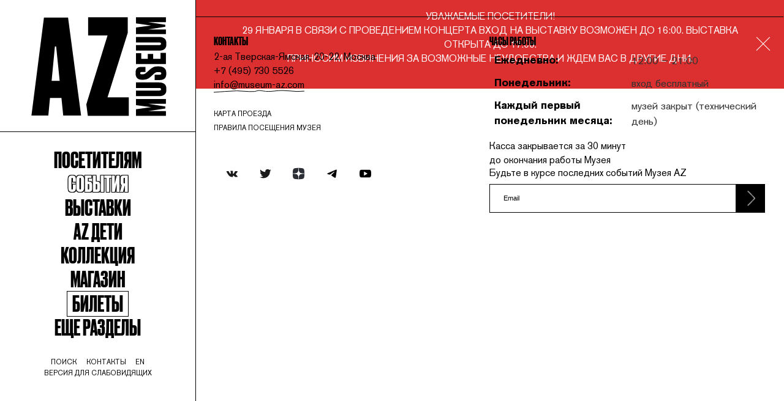

--- FILE ---
content_type: text/html; charset=UTF-8
request_url: https://museum-az.com/event/nosorogi-na-cherepashikh-begakh-v-moskve/
body_size: 16492
content:
<!DOCTYPE html>
<html class="     ">

<head>

    <title>
        События    </title>

    <meta property="og:url" content="https://museum-az.com/event/nosorogi-na-cherepashikh-begakh-v-moskve/">
    <meta property="og:type" content="website">
    <meta property="og:title"
          content="События">
    <meta property="og:description"
          content="Все самое интересное в Музее AZ. Планируйте свой визит заранее.">
            <meta property="og:image"
              content="https://museum-az.com">
        <meta property="og:site_name" content="AZ Museum">

    <meta name="twitter:card" content="summary_large_image"/>
    <meta name="twitter:site" content="@Museum_AZ"/>
    <meta name="twitter:title"
          content="События"/>
    <meta name="twitter:description"
          content="Все самое интересное в Музее AZ. Планируйте свой визит заранее."/>
    <meta name="twitter:image" content="https://museum-az.com"/>


    <meta name="viewport" content="width=device-width, initial-scale=1.0, user-scalable=no">
    <meta name="format-detection" content="telephone=no">
    <meta charset="utf-8">
    <meta http-equiv="Cache-Control" content="no-cache">

    <link rel="apple-touch-icon" sizes="57x57" href="/local/templates/muzeum_az/common/images/apple-icon-57x57.png">
    <link rel="apple-touch-icon" sizes="60x60" href="/local/templates/muzeum_az/common/images/apple-icon-60x60.png">
    <link rel="apple-touch-icon" sizes="72x72" href="/local/templates/muzeum_az/common/images/apple-icon-72x72.png">
    <link rel="apple-touch-icon" sizes="76x76" href="/local/templates/muzeum_az/common/images/apple-icon-76x76.png">
    <link rel="apple-touch-icon" sizes="114x114" href="/local/templates/muzeum_az/common/images/apple-icon-114x114.png">
    <link rel="apple-touch-icon" sizes="120x120" href="/local/templates/muzeum_az/common/images/apple-icon-120x120.png">
    <link rel="apple-touch-icon" sizes="144x144" href="/local/templates/muzeum_az/common/images/apple-icon-144x144.png">
    <link rel="apple-touch-icon" sizes="152x152" href="/local/templates/muzeum_az/common/images/apple-icon-152x152.png">
    <link rel="apple-touch-icon" sizes="180x180" href="/local/templates/muzeum_az/common/images/apple-icon-180x180.png">
    <link rel="icon" type="image/png" sizes="192x192"
          href="/local/templates/muzeum_az/common/images/android-icon-192x192.png">
    <link rel="icon" type="image/png" sizes="32x32" href="/local/templates/muzeum_az/common/images/favicon-32x32.png">
    <link rel="icon" type="image/png" sizes="96x96" href="/local/templates/muzeum_az/common/images/favicon-96x96.png">
    <link rel="icon" type="image/png" sizes="16x16" href="/local/templates/muzeum_az/common/images/favicon-16x16.png">
    <link rel="manifest" href="/local/templates/muzeum_az/common/images/manifest.json">
    <link rel="preload" href="/local/templates/muzeum_az/common/fonts/AkzidenzGroteskPro-Regular.woff2" as="font"
          type="font/woff2" crossorigin>
    <link rel="preload" href="/local/templates/muzeum_az/common/fonts/AkzidenzGroteskPro-Md.woff2" as="font"
          type="font/woff2" crossorigin>
    <link rel="preload" href="/local/templates/muzeum_az/common/fonts/DrukCyTTBold.woff2" as="font" type="font/woff2"
          crossorigin>
    <meta name="msapplication-TileColor" content="#ffffff">
    <meta name="msapplication-TileImage" content="/local/templates/muzeum_az/common/images/ms-icon-144x144.png">
    <meta name="theme-color" content="#ffffff">
    <link rel="preload" href="/local/templates/muzeum_az/common/style/main.css?1769728293" as="style"/>
    <link rel="stylesheet" href="/local/templates/muzeum_az/common/style/main.css?1769728293">
    <link rel="stylesheet" href="https://unpkg.com/swiper@8/swiper-bundle.min.css"/>
    <link rel="stylesheet" href="https://cdnjs.cloudflare.com/ajax/libs/fancybox/3.5.7/jquery.fancybox.min.css">
    <script src="/local/templates/muzeum_az/common/script/jquery-3.5.0.min.js"></script>
    <script type="text/javascript"
            src="https://cdnjs.cloudflare.com/ajax/libs/fancybox/3.5.7/jquery.fancybox.min.js"></script>
    <script src="https://unpkg.com/swiper@8/swiper-bundle.min.js"></script>
    <script src="https://cdnjs.cloudflare.com/ajax/libs/clipboard.js/2.0.10/clipboard.min.js"></script>

    <meta http-equiv="Content-Type" content="text/html; charset=UTF-8" />
<meta name="keywords" content="события, выставки, концерты, музей, лекции, программы, детские экскурсии" />
<meta name="description" content="Все самое интересное в Музее AZ. Планируйте свой визит заранее." />
<link href="/bitrix/components/bitrix/system.show_message/templates/.default/style.css?153295360664" type="text/css"  rel="stylesheet" />
<link href="/local/templates/muzeum_az/template_styles.css?169753800531740" type="text/css"  data-template-style="true"  rel="stylesheet" />
<script type="text/javascript">if(!window.BX)window.BX={};if(!window.BX.message)window.BX.message=function(mess){if(typeof mess==='object'){for(let i in mess) {BX.message[i]=mess[i];} return true;}};</script>
<script type="text/javascript">(window.BX||top.BX).message({'JS_CORE_LOADING':'Загрузка...','JS_CORE_NO_DATA':'- Нет данных -','JS_CORE_WINDOW_CLOSE':'Закрыть','JS_CORE_WINDOW_EXPAND':'Развернуть','JS_CORE_WINDOW_NARROW':'Свернуть в окно','JS_CORE_WINDOW_SAVE':'Сохранить','JS_CORE_WINDOW_CANCEL':'Отменить','JS_CORE_WINDOW_CONTINUE':'Продолжить','JS_CORE_H':'ч','JS_CORE_M':'м','JS_CORE_S':'с','JSADM_AI_HIDE_EXTRA':'Скрыть лишние','JSADM_AI_ALL_NOTIF':'Показать все','JSADM_AUTH_REQ':'Требуется авторизация!','JS_CORE_WINDOW_AUTH':'Войти','JS_CORE_IMAGE_FULL':'Полный размер'});</script>

<script type="text/javascript" src="/bitrix/js/main/core/core.js?1692200252486439"></script>

<script>BX.setJSList(['/bitrix/js/main/core/core_ajax.js','/bitrix/js/main/core/core_promise.js','/bitrix/js/main/polyfill/promise/js/promise.js','/bitrix/js/main/loadext/loadext.js','/bitrix/js/main/loadext/extension.js','/bitrix/js/main/polyfill/promise/js/promise.js','/bitrix/js/main/polyfill/find/js/find.js','/bitrix/js/main/polyfill/includes/js/includes.js','/bitrix/js/main/polyfill/matches/js/matches.js','/bitrix/js/ui/polyfill/closest/js/closest.js','/bitrix/js/main/polyfill/fill/main.polyfill.fill.js','/bitrix/js/main/polyfill/find/js/find.js','/bitrix/js/main/polyfill/matches/js/matches.js','/bitrix/js/main/polyfill/core/dist/polyfill.bundle.js','/bitrix/js/main/core/core.js','/bitrix/js/main/polyfill/intersectionobserver/js/intersectionobserver.js','/bitrix/js/main/lazyload/dist/lazyload.bundle.js','/bitrix/js/main/polyfill/core/dist/polyfill.bundle.js','/bitrix/js/main/parambag/dist/parambag.bundle.js']);
</script>
<script type="text/javascript">(window.BX||top.BX).message({'LANGUAGE_ID':'ru','FORMAT_DATE':'DD.MM.YYYY','FORMAT_DATETIME':'DD.MM.YYYY HH:MI:SS','COOKIE_PREFIX':'BITRIX_SM','SERVER_TZ_OFFSET':'10800','UTF_MODE':'Y','SITE_ID':'s1','SITE_DIR':'/','USER_ID':'','SERVER_TIME':'1769728293','USER_TZ_OFFSET':'0','USER_TZ_AUTO':'Y','bitrix_sessid':'26354c3510a2a75bc32a2a5b024852ec'});</script>


<script type="text/javascript" src="/bitrix/js/main/core/core_fx.js?153295360816888"></script>
<script type="text/javascript" src="/bitrix/js/yandex.metrika/script.js?16922005776603"></script>
            <script type="text/javascript">
                window.dataLayerName = 'dataLayer';
                var dataLayerName = window.dataLayerName;
            </script>
            <!-- Yandex.Metrika counter -->
            <script type="text/javascript">
                (function (m, e, t, r, i, k, a) {
                    m[i] = m[i] || function () {
                        (m[i].a = m[i].a || []).push(arguments)
                    };
                    m[i].l = 1 * new Date();
                    k = e.createElement(t), a = e.getElementsByTagName(t)[0], k.async = 1, k.src = r, a.parentNode.insertBefore(k, a)
                })
                (window, document, "script", "https://mc.yandex.ru/metrika/tag.js", "ym");

                ym("50151949", "init", {
                    clickmap: true,
                    trackLinks: true,
                    accurateTrackBounce: true,
                    webvisor: true,
                    ecommerce: dataLayerName,
                    params: {
                        __ym: {
                            "ymCmsPlugin": {
                                "cms": "1c-bitrix",
                                "cmsVersion": "23.300",
                                "pluginVersion": "1.0.8",
                                'ymCmsRip': 1597463007                            }
                        }
                    }
                });

                document.addEventListener("DOMContentLoaded", function() {
                                    });

            </script>
            <!-- /Yandex.Metrika counter -->
                        <script type="text/javascript">
                window.dataLayerName = 'dataLayer';
                var dataLayerName = window.dataLayerName;
            </script>
            <!-- Yandex.Metrika counter -->
            <script type="text/javascript">
                (function (m, e, t, r, i, k, a) {
                    m[i] = m[i] || function () {
                        (m[i].a = m[i].a || []).push(arguments)
                    };
                    m[i].l = 1 * new Date();
                    k = e.createElement(t), a = e.getElementsByTagName(t)[0], k.async = 1, k.src = r, a.parentNode.insertBefore(k, a)
                })
                (window, document, "script", "https://mc.yandex.ru/metrika/tag.js", "ym");

                ym("50151949", "init", {
                    clickmap: true,
                    trackLinks: true,
                    accurateTrackBounce: true,
                    webvisor: true,
                    ecommerce: dataLayerName,
                    params: {
                        __ym: {
                            "ymCmsPlugin": {
                                "cms": "1c-bitrix",
                                "cmsVersion": "23.300",
                                "pluginVersion": "1.0.8",
                                'ymCmsRip': 1597463007                            }
                        }
                    }
                });

                document.addEventListener("DOMContentLoaded", function() {
                                    });

            </script>
            <!-- /Yandex.Metrika counter -->
                    <script type="text/javascript">
            window.counters = ["50151949","50151949"];
        </script>
        
<script>window[window.dataLayerName] = window[window.dataLayerName] || [];</script>



<script type="text/javascript">var _ba = _ba || []; _ba.push(["aid", "139f8f95d230c56749f4c578ce5f5645"]); _ba.push(["host", "museum-az.com"]); (function() {var ba = document.createElement("script"); ba.type = "text/javascript"; ba.async = true;ba.src = (document.location.protocol == "https:" ? "https://" : "http://") + "bitrix.info/ba.js";var s = document.getElementsByTagName("script")[0];s.parentNode.insertBefore(ba, s);})();</script>



</head>


<body class="">


<div class="header">
    <div class="e-infoMobileText">
        <!--div class="text_title">Часы работы</div-->
        <div class="text_s">
            Вт, Ср, Пт – Вс&nbsp;&nbsp;&nbsp;&nbsp;&nbsp;12:00 – 20:00</br> Чт&nbsp;&nbsp;&nbsp;&nbsp;&nbsp;&nbsp;&nbsp;&nbsp;&nbsp;&nbsp;&nbsp;&nbsp;&nbsp;12:00 – 21:00</br>Пн&nbsp;&nbsp;&nbsp;&nbsp;&nbsp;&nbsp;&nbsp;&nbsp;&nbsp;&nbsp;&nbsp;&nbsp;&nbsp;&nbsp;&nbsp;&nbsp;&nbsp;&nbsp;&nbsp;Выходной</br>Касса закрывается за 30 минут</br>до окончания работы Музея        </div>

    </div>
    <div class="header__inner">
        <div class="header__content">
            <div class="e-logo"><a href="/"><img
                            src="/local/templates/muzeum_az/common/images/logo.svg"></a></div>
            <div class="e-burger">
                <div class="e-burger__button"></div>
            </div>
            <div class="e-infoMobile">
                <div class="e-infoMobile__open">
                    <svg>
                        <use xlink:href="/local/templates/muzeum_az/common/icons/icons.svg#icon-time"></use>
                    </svg>
                </div>
                <div class="e-infoMobile__close">
                    <svg>
                        <use xlink:href="/local/templates/muzeum_az/common/icons/icons.svg#icon-timeClose"></use>
                    </svg>
                </div>
            </div>
        </div>
    </div>
    <div class="header__menu">
        <div class="headerMenu">
            <div class="headerMenu__more">
                <div class="headerMenu__moreBack">
                    <div class="e-arrow e-arrow--left">
                        <svg>
                            <use xlink:href="/local/templates/muzeum_az/common/icons/icons.svg#icon-arrow-left">
                            </use>
                        </svg>
                    </div>
                </div>
                <div class="headerMenu__eventList">
                    <div class="nav-more nav-more--xs">
                        <div class="nav-more__item">
                            <a href="/about/">О музее</a>
                        </div>
                        <div class="nav-more__item">
                            <a href="/az-online/">Az Online</a>
                        </div>
                        <div class="nav-more__item">
                            <a href="/news/">Новости</a>
                        </div>
                    </div>
                                            <div class="event event--full"><a href="/az/"></a>
                            <div class="event__inner">
                                <div class="event__left">
                                    <div class="event__image"
                                         style="background-image:url(/upload/iblock/c4e/c4ed762d3388d6da0ee647abd5952ec7.JPG)">
                                    </div>
                                </div>
                                <div class="event__right">
                                    <div class="event__badge">
                                        <div class="e-badge"><span>
                                                    материал                                                </span></div>
                                    </div>
                                    <div class="event__title">
                                        <h3>
                                            Анатолий Зверев                                        </h3>
                                    </div>
                                </div>
                            </div>
                        </div>
                                            <div class="event event--full"><a href="/az_art/"></a>
                            <div class="event__inner">
                                <div class="event__left">
                                    <div class="event__image"
                                         style="background-image:url(/upload/iblock/162/16281a47d8ef7dcbf7acfc69ad624331.jpg)">
                                    </div>
                                </div>
                                <div class="event__right">
                                    <div class="event__badge">
                                        <div class="e-badge"><span>
                                                    материал                                                </span></div>
                                    </div>
                                    <div class="event__title">
                                        <h3>
                                            Cоветское неофициальное искусство от а до z                                        </h3>
                                    </div>
                                </div>
                            </div>
                        </div>
                                            <div class="event event--full"><a href="/history/"></a>
                            <div class="event__inner">
                                <div class="event__left">
                                    <div class="event__image"
                                         style="background-image:url(/upload/iblock/b93/b93de49c9205019981372fa4f13b860b.jpg)">
                                    </div>
                                </div>
                                <div class="event__right">
                                    <div class="event__badge">
                                        <div class="e-badge"><span>
                                                    материал                                                </span></div>
                                    </div>
                                    <div class="event__title">
                                        <h3>
                                            История музея                                        </h3>
                                    </div>
                                </div>
                            </div>
                        </div>
                                    </div>
            </div>
            <div class="headerMenu__inner">
                <div class="headerMenu__top">
                    <nav class="nav">
	<div class="nav__item  "><a href="/visit/">Посетителям</a></div>
	<div class="nav__item nav__item--active "><a href="/event/">События</a></div>
	<div class="nav__item  "><a href="/az-show/">Выставки</a></div>
	<div class="nav__item  red"><a href="/az-deti/">Az Дети</a></div>
	<div class="nav__item  "><a href="/art/">Коллекция</a></div>
	<div class="nav__item  "><a href="https://shop.museum-az.com">Магазин</a></div>
	<div class="nav__item nav__item--highlight"><a href="/tickets">Билеты</a></div>
	<div class="nav__item nav__item--more"><a href="#">Еще разделы</a></div>
</nav>
                </div>
                <div class="headerMenu__bottom">
                    <nav class="nav nav--simple">
                        <div class="nav__item"><a href="/search/">
                                поиск                            </a></div>
                        <div class="nav__item"><a
                                    href="/contacts/">контакты</a></div>
                        <div class="nav__item">
                                                                                        <div class="nav__item"><a
                                            href="/en/event/nosorogi-na-cherepashikh-begakh-v-moskve/">en</a>
                                </div>
                                                        </div>
                    </nav>

                                    </div>
            </div>
        </div>
    </div>

    <!--<div id="preloader_mobile">
    <div id="load"><span>Загружаем</span></div>
</div>-->

</div>

<div class="menuWrap">
    <div class="menu">
        <div class="logo">
            <div class="logo__object"><a href="/">
                    <div class="logo__left">
                        <svg width="89px" height="175px" viewBox="0 0 89 175" version="1.1"
                             xmlns="http://www.w3.org/2000/svg" xmlns:xlink="http://www.w3.org/1999/xlink">
                            <g id="menu" stroke="none" stroke-width="1" fill="none" fill-rule="evenodd">
                                <g id="Desktop-HD-Copy-3" transform="translate(-55.000000, -31.000000)"
                                   fill="#000000">
                                    <path
                                            d="M91.1184374,143.888142 L96.912515,82.7910854 L98.0381267,82.5787701 L99.1637383,82.787768 L105.413539,143.888142 L91.1184374,143.888142 Z M77.5255976,31.3120792 L55.3769471,205.341823 L85.2903257,205.341823 L88.2380005,174.255871 L108.519763,174.255871 L111.699034,205.341823 L143.341505,205.341823 L120.260656,31.3120792 L77.5255976,31.3120792 Z"
                                            id="Fill-2"></path>
                                </g>
                            </g>
                        </svg>
                    </div>
                    <div class="logo__right">
                        <svg width="142px" height="175px" viewBox="0 0 142 175" version="1.1"
                             xmlns="http://www.w3.org/2000/svg" xmlns:xlink="http://www.w3.org/1999/xlink">
                            <g id="menu" stroke="none" stroke-width="1" fill="none" fill-rule="evenodd">
                                <g id="Desktop-HD-Copy-3" transform="translate(-1173.000000, -31.000000)"
                                   fill="#000000">
                                    <g id="Group-2" transform="translate(1173.000000, 31.000000)">
                                        <polygon id="Fill-3"
                                                 points="73.7721854 27.8741768 73.7721854 0.312162145 3.78420971 0.312162145 3.78420971 32.3410926 38.0614087 32.3410926 0.580865049 154.120528 3.26290874 174.341906 75.6473748 174.341906 75.6473748 141.845218 38.0614087 141.845218">
                                        </polygon>
                                        <g id="Group" transform="translate(87.000000, 0.177143)">
                                            <polygon id="Fill-4"
                                                     points="1.32875 155.346325 28.0579167 158.954028 1.32875 162.563388 1.32875 174.164431 54.2170833 174.164431 54.2170833 165.957946 22.9395833 165.957946 53.1429167 161.218172 53.1429167 157.680135 22.9395833 153.011686 54.2170833 153.011686 54.2170833 144.52239 1.32875 144.52239">
                                            </polygon>
                                            <path
                                                    d="M11.2104167,110.465101 L13.4845833,110.465101 C18.60375,110.465101 22.6554167,109.404354 26.9204167,105.442517 L32.9629167,99.9944717 C36.0195833,97.1647063 37.5120833,96.9532203 41.20875,96.9532203 L42.20375,96.9532203 C44.7629167,96.9532203 46.0429167,97.731157 46.0429167,99.2870304 C46.0429167,100.914228 44.97625,101.692165 42.84375,101.692165 L34.3845833,101.692165 L34.3845833,110.961057 L43.9095833,110.961057 C51.01875,110.961057 54.8570833,107.352525 54.8570833,100.207616 L54.8570833,98.368103 C54.8570833,90.5149235 49.73875,86.906392 41.7779167,86.906392 L39.2895833,86.906392 C34.66875,86.906392 31.1145833,87.8974734 25.71125,92.6364182 L19.6695833,98.0139677 C17.0395833,100.348607 15.3329167,100.914228 12.8454167,100.914228 L11.6370833,100.914228 C9.85958333,100.914228 8.79291667,100.489598 8.79291667,98.8623997 C8.79291667,97.1647063 9.85958333,96.8114003 11.5654167,96.8114003 L18.17625,96.8114003 L18.17625,87.7556534 L11.0679167,87.7556534 C3.95875,87.7556534 0.689583333,90.5149235 0.689583333,97.8721477 L0.689583333,99.7821564 C0.689583333,106.362273 4.38625,110.465101 11.2104167,110.465101"
                                                    id="Fill-5"></path>
                                            <path
                                                    d="M41.9195833,115.22055 L1.32875,115.22055 L1.32875,125.079115 L42.2745833,125.079115 C44.47625,125.079115 45.5429167,125.799826 45.5445833,127.174899 L45.5445833,127.474297 C45.5445833,128.918207 44.47875,129.640577 42.2745833,129.640577 L1.32875,129.640577 L1.32875,139.499141 L41.9195833,139.499141 C50.7345833,139.499141 54.9995833,135.608629 54.9995833,128.745701 L54.9995833,126.115811 C54.9995833,119.324208 50.7345833,115.22055 41.9195833,115.22055"
                                                    id="Fill-7"></path>
                                            <path
                                                    d="M41.9195833,34.800475 L1.32875,34.800475 L1.32875,44.6590393 L42.2745833,44.6590393 C44.47625,44.6590393 45.5429167,45.3797504 45.5445833,46.754824 L45.5445833,47.0542218 C45.5445833,48.498132 44.47875,49.2205018 42.2745833,49.2205018 L1.32875,49.2205018 L1.32875,59.0790661 L41.9195833,59.0790661 C50.7345833,59.0790661 54.9995833,55.1885533 54.9995833,48.3247964 L54.9995833,45.6957353 C54.9995833,38.9041325 50.7345833,34.800475 41.9195833,34.800475"
                                                    id="Fill-9"></path>
                                            <polygon id="Fill-11"
                                                     points="54.2174167 21.5712387 22.9399167 21.5712387 53.14325 16.8306352 53.14325 13.2934285 22.9399167 8.62414967 54.2174167 8.62414967 54.2174167 0.134853416 1.32908333 0.134853416 1.32908333 10.9587891 28.0574167 14.5673205 1.32908333 18.175852 1.32908333 29.7777243 54.2174167 29.7777243">
                                            </polygon>
                                            <polygon id="Fill-13"
                                                     points="54.2174167 63.0868499 44.6924167 63.0868499 44.6924167 73.4264412 31.68325 73.4264412 31.68325 64.893189 22.1574167 64.893189 22.1574167 73.4264412 10.6415833 73.4264412 10.6415833 63.5819759 1.32908333 63.5819759 1.32908333 82.8354941 54.2174167 82.8354941">
                                            </polygon>
                                        </g>
                                    </g>
                                </g>
                            </g>
                        </svg>
                    </div>
                </a></div>
            <div class="logo__content">
                <div class="menuSlider">
                    <div class="menuSlider__wrap">
                                                        <div class="event"><a href="/event/anatoliy-zverev-otkrytoe-khranenie/"></a>
                                    <div class="event__inner">
                                        <div class="event__left">
                                            <div class="event__image"
                                                 style="background-image:url(/upload/imager/05ace4ecc4ed838b082bfd495090ccc2.jpg); background-position:100%;">
                                            </div>
                                        </div>
                                        <div class="event__right">
                                            <div class="event__badge">
                                                <div class="e-badge e-badge--simple">
                                                        <span>
                                                            Выставка                                                        </span>
                                                </div>
                                            </div>
                                            <div class="event__title">
                                                <h3>
                                                    Анатолий Зверев. Открытое хранение                                                </h3>
                                            </div>
                                            <div class="event__date">
                                                до 4 октября                                            </div>
                                        </div>
                                    </div>
                                </div>
                                                            <div class="event"><a href="/event/krasnopevtsev-ravnovesie-neravnogo/"></a>
                                    <div class="event__inner">
                                        <div class="event__left">
                                            <div class="event__image"
                                                 style="background-image:url(/upload/imager/4b038f545398ec68ee969afc946f3bb2.jpg); background-position:100%;">
                                            </div>
                                        </div>
                                        <div class="event__right">
                                            <div class="event__badge">
                                                <div class="e-badge e-badge--simple">
                                                        <span>
                                                            Выставка                                                        </span>
                                                </div>
                                            </div>
                                            <div class="event__title">
                                                <h3>
                                                    Краснопевцев. Равновесие неравного                                                </h3>
                                            </div>
                                            <div class="event__date">
                                                до 1 февраля                                            </div>
                                        </div>
                                    </div>
                                </div>
                                                            <div class="event"><a href="/event/letal-i-shagal-4-6-let-anatoliy-zverev-udivitelnyy-khudozhnik-nonkonformist/"></a>
                                    <div class="event__inner">
                                        <div class="event__left">
                                            <div class="event__image"
                                                 style="background-image:url(/upload/imager/b7cf1427807d825bd9fb9b436d79f0c6.jpg); background-position:100%;">
                                            </div>
                                        </div>
                                        <div class="event__right">
                                            <div class="event__badge">
                                                <div class="e-badge e-badge--simple">
                                                        <span>
                                                            AZДЕТИ                                                        </span>
                                                </div>
                                            </div>
                                            <div class="event__title">
                                                <h3>
                                                    ЛЕТАЛ И ШАГАЛ / 4–6 лет / Анатолий Зверев. Удивительный художник-нонконформист                                                </h3>
                                            </div>
                                            <div class="event__date">
                                                11:00                                            </div>
                                        </div>
                                    </div>
                                </div>
                                                            <div class="event"><a href="/event/letal-i-shagal-4-6-let-loshad-prekrasnoe-zhivotnoe-simvol-goda32178835/"></a>
                                    <div class="event__inner">
                                        <div class="event__left">
                                            <div class="event__image"
                                                 style="background-image:url(/upload/imager/a0355ed0b5d028198db4e4ee1be11ff5.jpg); background-position:100%;">
                                            </div>
                                        </div>
                                        <div class="event__right">
                                            <div class="event__badge">
                                                <div class="e-badge e-badge--simple">
                                                        <span>
                                                            AZДЕТИ                                                        </span>
                                                </div>
                                            </div>
                                            <div class="event__title">
                                                <h3>
                                                    ЛЕТАЛ И ШАГАЛ / 7–10 лет / Фрида Кало                                                </h3>
                                            </div>
                                            <div class="event__date">
                                                16:00                                            </div>
                                        </div>
                                    </div>
                                </div>
                                                            <div class="event"><a href="/event/letal-i-shagal-7-10-let-risuem-avtoportrety-kak-zverev1105133634719226/"></a>
                                    <div class="event__inner">
                                        <div class="event__left">
                                            <div class="event__image"
                                                 style="background-image:url(/upload/imager/b7cf1427807d825bd9fb9b436d79f0c6.jpg); background-position:100%;">
                                            </div>
                                        </div>
                                        <div class="event__right">
                                            <div class="event__badge">
                                                <div class="e-badge e-badge--simple">
                                                        <span>
                                                            AZДЕТИ                                                        </span>
                                                </div>
                                            </div>
                                            <div class="event__title">
                                                <h3>
                                                    ЛЕТАЛ И ШАГАЛ / 4–6 лет / Фломастеры                                                </h3>
                                            </div>
                                            <div class="event__date">
                                                11:00                                            </div>
                                        </div>
                                    </div>
                                </div>
                                                            <div class="event"><a href="/event/letal-i-shagal-4-6-let-loshad-prekrasnoe-zhivotnoe-simvol-goda/"></a>
                                    <div class="event__inner">
                                        <div class="event__left">
                                            <div class="event__image"
                                                 style="background-image:url(/upload/imager/b7cf1427807d825bd9fb9b436d79f0c6.jpg); background-position:100%;">
                                            </div>
                                        </div>
                                        <div class="event__right">
                                            <div class="event__badge">
                                                <div class="e-badge e-badge--simple">
                                                        <span>
                                                            AZДЕТИ                                                        </span>
                                                </div>
                                            </div>
                                            <div class="event__title">
                                                <h3>
                                                    ЛЕТАЛ И ШАГАЛ / 4–6 лет / Лошадь. Прекрасное животное – символ года                                                </h3>
                                            </div>
                                            <div class="event__date">
                                                18:00                                            </div>
                                        </div>
                                    </div>
                                </div>
                                                            <div class="event"><a href="/event/letal-i-shagal-4-6-let-loshad-prekrasnoe-zhivotnoe-simvol-goda6582/"></a>
                                    <div class="event__inner">
                                        <div class="event__left">
                                            <div class="event__image"
                                                 style="background-image:url(/upload/imager/b7cf1427807d825bd9fb9b436d79f0c6.jpg); background-position:100%;">
                                            </div>
                                        </div>
                                        <div class="event__right">
                                            <div class="event__badge">
                                                <div class="e-badge e-badge--simple">
                                                        <span>
                                                            AZДЕТИ                                                        </span>
                                                </div>
                                            </div>
                                            <div class="event__title">
                                                <h3>
                                                    ЛЕТАЛ И ШАГАЛ / 4–6 лет / Лошадь. Прекрасное животное – символ года                                                </h3>
                                            </div>
                                            <div class="event__date">
                                                11:00                                            </div>
                                        </div>
                                    </div>
                                </div>
                                                            <div class="event"><a href="/event/letal-i-shagal-4-6-let-loshad-prekrasnoe-zhivotnoe-simvol-goda658275554395/"></a>
                                    <div class="event__inner">
                                        <div class="event__left">
                                            <div class="event__image"
                                                 style="background-image:url(/upload/imager/a0355ed0b5d028198db4e4ee1be11ff5.jpg); background-position:100%;">
                                            </div>
                                        </div>
                                        <div class="event__right">
                                            <div class="event__badge">
                                                <div class="e-badge e-badge--simple">
                                                        <span>
                                                            AZДЕТИ                                                        </span>
                                                </div>
                                            </div>
                                            <div class="event__title">
                                                <h3>
                                                    ЛЕТАЛ И ШАГАЛ / 7–10 лет / Лошадь. Прекрасное животное – символ года                                                </h3>
                                            </div>
                                            <div class="event__date">
                                                16:00                                            </div>
                                        </div>
                                    </div>
                                </div>
                                                            <div class="event"><a href="/event/letal-i-shagal-4-6-let-loshad-prekrasnoe-zhivotnoe-simvol-goda3217/"></a>
                                    <div class="event__inner">
                                        <div class="event__left">
                                            <div class="event__image"
                                                 style="background-image:url(/upload/imager/b7cf1427807d825bd9fb9b436d79f0c6.jpg); background-position:100%;">
                                            </div>
                                        </div>
                                        <div class="event__right">
                                            <div class="event__badge">
                                                <div class="e-badge e-badge--simple">
                                                        <span>
                                                            AZДЕТИ                                                        </span>
                                                </div>
                                            </div>
                                            <div class="event__title">
                                                <h3>
                                                    ЛЕТАЛ И ШАГАЛ / 4–6 лет / Фрида Кало                                                </h3>
                                            </div>
                                            <div class="event__date">
                                                18:00                                            </div>
                                        </div>
                                    </div>
                                </div>
                                                            <div class="event"><a href="/event/letal-i-shagal-4-6-let-loshad-prekrasnoe-zhivotnoe-simvol-goda32174896/"></a>
                                    <div class="event__inner">
                                        <div class="event__left">
                                            <div class="event__image"
                                                 style="background-image:url(/upload/imager/b7cf1427807d825bd9fb9b436d79f0c6.jpg); background-position:100%;">
                                            </div>
                                        </div>
                                        <div class="event__right">
                                            <div class="event__badge">
                                                <div class="e-badge e-badge--simple">
                                                        <span>
                                                            AZДЕТИ                                                        </span>
                                                </div>
                                            </div>
                                            <div class="event__title">
                                                <h3>
                                                    ЛЕТАЛ И ШАГАЛ / 4–6 лет / Фрида Кало                                                </h3>
                                            </div>
                                            <div class="event__date">
                                                11:00                                            </div>
                                        </div>
                                    </div>
                                </div>
                                                            <div class="event"><a href="/event/letal-i-shagal-7-10-let-risuem-avtoportrety-kak-zverev3729/"></a>
                                    <div class="event__inner">
                                        <div class="event__left">
                                            <div class="event__image"
                                                 style="background-image:url(/upload/imager/a0355ed0b5d028198db4e4ee1be11ff5.jpg); background-position:100%;">
                                            </div>
                                        </div>
                                        <div class="event__right">
                                            <div class="event__badge">
                                                <div class="e-badge e-badge--simple">
                                                        <span>
                                                            AZДЕТИ                                                        </span>
                                                </div>
                                            </div>
                                            <div class="event__title">
                                                <h3>
                                                    ЛЕТАЛ И ШАГАЛ / 7–10 лет / Рисуем автопортреты как Зверев                                                </h3>
                                            </div>
                                            <div class="event__date">
                                                16:00                                            </div>
                                        </div>
                                    </div>
                                </div>
                                                            <div class="event"><a href="/event/letal-i-shagal-7-10-let-risuem-avtoportrety-kak-zverev5690/"></a>
                                    <div class="event__inner">
                                        <div class="event__left">
                                            <div class="event__image"
                                                 style="background-image:url(/upload/imager/b7cf1427807d825bd9fb9b436d79f0c6.jpg); background-position:100%;">
                                            </div>
                                        </div>
                                        <div class="event__right">
                                            <div class="event__badge">
                                                <div class="e-badge e-badge--simple">
                                                        <span>
                                                            AZДЕТИ                                                        </span>
                                                </div>
                                            </div>
                                            <div class="event__title">
                                                <h3>
                                                    ЛЕТАЛ И ШАГАЛ / 4–6 лет / Рисуем автопортреты как Зверев                                                </h3>
                                            </div>
                                            <div class="event__date">
                                                11:00                                            </div>
                                        </div>
                                    </div>
                                </div>
                                                            <div class="event"><a href="/event/letal-i-shagal-7-10-let-risuem-avtoportrety-kak-zverev11051336/"></a>
                                    <div class="event__inner">
                                        <div class="event__left">
                                            <div class="event__image"
                                                 style="background-image:url(/upload/imager/a0355ed0b5d028198db4e4ee1be11ff5.jpg); background-position:100%;">
                                            </div>
                                        </div>
                                        <div class="event__right">
                                            <div class="event__badge">
                                                <div class="e-badge e-badge--simple">
                                                        <span>
                                                            AZДЕТИ                                                        </span>
                                                </div>
                                            </div>
                                            <div class="event__title">
                                                <h3>
                                                    ЛЕТАЛ И ШАГАЛ / 7–10 лет / Фломастеры                                                </h3>
                                            </div>
                                            <div class="event__date">
                                                16:00                                            </div>
                                        </div>
                                    </div>
                                </div>
                                                            <div class="event"><a href="/event/letal-i-shagal-7-10-let-risuem-avtoportrety-kak-zverev110513363471/"></a>
                                    <div class="event__inner">
                                        <div class="event__left">
                                            <div class="event__image"
                                                 style="background-image:url(/upload/imager/a0355ed0b5d028198db4e4ee1be11ff5.jpg); background-position:100%;">
                                            </div>
                                        </div>
                                        <div class="event__right">
                                            <div class="event__badge">
                                                <div class="e-badge e-badge--simple">
                                                        <span>
                                                            AZДЕТИ                                                        </span>
                                                </div>
                                            </div>
                                            <div class="event__title">
                                                <h3>
                                                    ЛЕТАЛ И ШАГАЛ / 7–10 лет / Фломастеры                                                </h3>
                                            </div>
                                            <div class="event__date">
                                                12:30                                            </div>
                                        </div>
                                    </div>
                                </div>
                                                            <div class="event"><a href="/event/letal-i-shagal-4-6-let-anatoliy-zverev-udivitelnyy-khudozhnik-nonkonformist5431/"></a>
                                    <div class="event__inner">
                                        <div class="event__left">
                                            <div class="event__image"
                                                 style="background-image:url(/upload/imager/a0355ed0b5d028198db4e4ee1be11ff5.jpg); background-position:100%;">
                                            </div>
                                        </div>
                                        <div class="event__right">
                                            <div class="event__badge">
                                                <div class="e-badge e-badge--simple">
                                                        <span>
                                                            AZДЕТИ                                                        </span>
                                                </div>
                                            </div>
                                            <div class="event__title">
                                                <h3>
                                                    ЛЕТАЛ И ШАГАЛ / 7–10 лет / Анатолий Зверев. Удивительный художник-нонконформист                                                </h3>
                                            </div>
                                            <div class="event__date">
                                                12:30                                            </div>
                                        </div>
                                    </div>
                                </div>
                                                            <div class="event"><a href="/event/letal-i-shagal-4-6-let-loshad-prekrasnoe-zhivotnoe-simvol-goda65827555/"></a>
                                    <div class="event__inner">
                                        <div class="event__left">
                                            <div class="event__image"
                                                 style="background-image:url(/upload/imager/a0355ed0b5d028198db4e4ee1be11ff5.jpg); background-position:100%;">
                                            </div>
                                        </div>
                                        <div class="event__right">
                                            <div class="event__badge">
                                                <div class="e-badge e-badge--simple">
                                                        <span>
                                                            AZДЕТИ                                                        </span>
                                                </div>
                                            </div>
                                            <div class="event__title">
                                                <h3>
                                                    ЛЕТАЛ И ШАГАЛ / 7–10 лет / Лошадь. Прекрасное животное – символ года                                                </h3>
                                            </div>
                                            <div class="event__date">
                                                12:30                                            </div>
                                        </div>
                                    </div>
                                </div>
                                                            <div class="event"><a href="/event/letal-i-shagal-4-6-let-loshad-prekrasnoe-zhivotnoe-simvol-goda321788357140/"></a>
                                    <div class="event__inner">
                                        <div class="event__left">
                                            <div class="event__image"
                                                 style="background-image:url(/upload/imager/a0355ed0b5d028198db4e4ee1be11ff5.jpg); background-position:100%;">
                                            </div>
                                        </div>
                                        <div class="event__right">
                                            <div class="event__badge">
                                                <div class="e-badge e-badge--simple">
                                                        <span>
                                                            AZДЕТИ                                                        </span>
                                                </div>
                                            </div>
                                            <div class="event__title">
                                                <h3>
                                                    ЛЕТАЛ И ШАГАЛ / 7–10 лет / Фрида Кало                                                </h3>
                                            </div>
                                            <div class="event__date">
                                                12:30                                            </div>
                                        </div>
                                    </div>
                                </div>
                                                            <div class="event"><a href="/event/letal-i-shagal-7-10-let-risuem-avtoportrety-kak-zverev/"></a>
                                    <div class="event__inner">
                                        <div class="event__left">
                                            <div class="event__image"
                                                 style="background-image:url(/upload/imager/b7cf1427807d825bd9fb9b436d79f0c6.jpg); background-position:100%;">
                                            </div>
                                        </div>
                                        <div class="event__right">
                                            <div class="event__badge">
                                                <div class="e-badge e-badge--simple">
                                                        <span>
                                                            AZДЕТИ                                                        </span>
                                                </div>
                                            </div>
                                            <div class="event__title">
                                                <h3>
                                                    ЛЕТАЛ И ШАГАЛ / 4–6 лет / Рисуем автопортреты как Зверев                                                </h3>
                                            </div>
                                            <div class="event__date">
                                                18:00                                            </div>
                                        </div>
                                    </div>
                                </div>
                                                            <div class="event"><a href="/event/letal-i-shagal-7-10-let-risuem-avtoportrety-kak-zverev3560/"></a>
                                    <div class="event__inner">
                                        <div class="event__left">
                                            <div class="event__image"
                                                 style="background-image:url(/upload/imager/a0355ed0b5d028198db4e4ee1be11ff5.jpg); background-position:100%;">
                                            </div>
                                        </div>
                                        <div class="event__right">
                                            <div class="event__badge">
                                                <div class="e-badge e-badge--simple">
                                                        <span>
                                                            AZДЕТИ                                                        </span>
                                                </div>
                                            </div>
                                            <div class="event__title">
                                                <h3>
                                                    ЛЕТАЛ И ШАГАЛ / 7–10 лет / Рисуем автопортреты как Зверев                                                </h3>
                                            </div>
                                            <div class="event__date">
                                                12:30                                            </div>
                                        </div>
                                    </div>
                                </div>
                                                            <div class="event"><a href="/event/letal-i-shagal-7-10-let-risuem-avtoportrety-kak-zverev1105/"></a>
                                    <div class="event__inner">
                                        <div class="event__left">
                                            <div class="event__image"
                                                 style="background-image:url(/upload/imager/b7cf1427807d825bd9fb9b436d79f0c6.jpg); background-position:100%;">
                                            </div>
                                        </div>
                                        <div class="event__right">
                                            <div class="event__badge">
                                                <div class="e-badge e-badge--simple">
                                                        <span>
                                                            AZДЕТИ                                                        </span>
                                                </div>
                                            </div>
                                            <div class="event__title">
                                                <h3>
                                                    ЛЕТАЛ И ШАГАЛ / 4–6 лет / Фломастеры                                                </h3>
                                            </div>
                                            <div class="event__date">
                                                18:00                                            </div>
                                        </div>
                                    </div>
                                </div>
                                                            <div class="event"><a href="/event/muzykalnaya-programma-a-vy-znaete-chto-u-vnutri-u-fortepiano-90-molotkov-/"></a>
                                    <div class="event__inner">
                                        <div class="event__left">
                                            <div class="event__image"
                                                 style="background-image:url(/upload/imager/de1b8cc4374cdef666209da01c3fe877.jpg); background-position:100%;">
                                            </div>
                                        </div>
                                        <div class="event__right">
                                            <div class="event__badge">
                                                <div class="e-badge e-badge--simple">
                                                        <span>
                                                            Концерт                                                        </span>
                                                </div>
                                            </div>
                                            <div class="event__title">
                                                <h3>
                                                    Музыкальная программа «А вы знаете, что У… / Внутри у фортепиано 90 молотков?»                                                 </h3>
                                            </div>
                                            <div class="event__date">
                                                12:00                                            </div>
                                        </div>
                                    </div>
                                </div>
                                                            <div class="event"><a href="/event/muzykalnaya-programma-a-vy-znaete-chto-u-chto-u-gendelya-na-uzhin-bylo-dvadtsat-indyukov-/"></a>
                                    <div class="event__inner">
                                        <div class="event__left">
                                            <div class="event__image"
                                                 style="background-image:url(/upload/imager/de1b8cc4374cdef666209da01c3fe877.jpg); background-position:100%;">
                                            </div>
                                        </div>
                                        <div class="event__right">
                                            <div class="event__badge">
                                                <div class="e-badge e-badge--simple">
                                                        <span>
                                                            Концерт                                                        </span>
                                                </div>
                                            </div>
                                            <div class="event__title">
                                                <h3>
                                                    Музыкальная программа «А вы знаете, что У… / Что у Генделя на ужин было двадцать индюков?»                                                </h3>
                                            </div>
                                            <div class="event__date">
                                                12:00                                            </div>
                                        </div>
                                    </div>
                                </div>
                                                            <div class="event"><a href="/event/muzykalnaya-programma-a-vy-znaete-chto-u-sobaki-u-vivaldi-gromko-gavkayut-kontsert-/"></a>
                                    <div class="event__inner">
                                        <div class="event__left">
                                            <div class="event__image"
                                                 style="background-image:url(/upload/imager/de1b8cc4374cdef666209da01c3fe877.jpg); background-position:100%;">
                                            </div>
                                        </div>
                                        <div class="event__right">
                                            <div class="event__badge">
                                                <div class="e-badge e-badge--simple">
                                                        <span>
                                                            Концерт                                                        </span>
                                                </div>
                                            </div>
                                            <div class="event__title">
                                                <h3>
                                                    Музыкальная программа «А вы знаете, что У… / Собаки у Вивальди громко гавкают концерт?»                                                 </h3>
                                            </div>
                                            <div class="event__date">
                                                12:00                                            </div>
                                        </div>
                                    </div>
                                </div>
                                                            <div class="event"><a href="/event/muzykalnaya-programma-a-vy-znaete-chto-u-sobaki-u-vivaldi-gromko-gavkayut-kontsert-3744/"></a>
                                    <div class="event__inner">
                                        <div class="event__left">
                                            <div class="event__image"
                                                 style="background-image:url(/upload/imager/de1b8cc4374cdef666209da01c3fe877.jpg); background-position:100%;">
                                            </div>
                                        </div>
                                        <div class="event__right">
                                            <div class="event__badge">
                                                <div class="e-badge e-badge--simple">
                                                        <span>
                                                            Концерт                                                        </span>
                                                </div>
                                            </div>
                                            <div class="event__title">
                                                <h3>
                                                    Музыкальная программа «А вы знаете, что У… / У Себастьяна Баха было 20 сыновей?»                                                 </h3>
                                            </div>
                                            <div class="event__date">
                                                12:00                                            </div>
                                        </div>
                                    </div>
                                </div>
                                                            <div class="event"><a href="/event/sbornaya-ekskursiya-po-vystavke-otkrytoe-khranenie19456901192405463989254448001819431922845994465174944939919674429720/"></a>
                                    <div class="event__inner">
                                        <div class="event__left">
                                            <div class="event__image"
                                                 style="background-image:url(/upload/imager/af603848bb0628e193bac3c6aa152f41.jpg); background-position:100%;">
                                            </div>
                                        </div>
                                        <div class="event__right">
                                            <div class="event__badge">
                                                <div class="e-badge e-badge--simple">
                                                        <span>
                                                            Экскурсия                                                        </span>
                                                </div>
                                            </div>
                                            <div class="event__title">
                                                <h3>
                                                    Сборная экскурсия по выставке «Анатолий Зверев. Открытое хранение»                                                </h3>
                                            </div>
                                            <div class="event__date">
                                                14:00                                            </div>
                                        </div>
                                    </div>
                                </div>
                                                            <div class="event"><a href="/event/sbornaya-ekskursiya-po-vystavke-otkrytoe-khranenie194569011924054639892544480018194319228459944651749449399196744297209941/"></a>
                                    <div class="event__inner">
                                        <div class="event__left">
                                            <div class="event__image"
                                                 style="background-image:url(/upload/imager/af603848bb0628e193bac3c6aa152f41.jpg); background-position:100%;">
                                            </div>
                                        </div>
                                        <div class="event__right">
                                            <div class="event__badge">
                                                <div class="e-badge e-badge--simple">
                                                        <span>
                                                            Экскурсия                                                        </span>
                                                </div>
                                            </div>
                                            <div class="event__title">
                                                <h3>
                                                    Сборная экскурсия по выставке «Анатолий Зверев. Открытое хранение»                                                </h3>
                                            </div>
                                            <div class="event__date">
                                                14:00                                            </div>
                                        </div>
                                    </div>
                                </div>
                                                            <div class="event"><a href="/event/sbornaya-ekskursiya-po-vystavke-otkrytoe-khranenie1945690119240546398925444800181943192284599446517494493991967442972099417034/"></a>
                                    <div class="event__inner">
                                        <div class="event__left">
                                            <div class="event__image"
                                                 style="background-image:url(/upload/imager/af603848bb0628e193bac3c6aa152f41.jpg); background-position:100%;">
                                            </div>
                                        </div>
                                        <div class="event__right">
                                            <div class="event__badge">
                                                <div class="e-badge e-badge--simple">
                                                        <span>
                                                            Экскурсия                                                        </span>
                                                </div>
                                            </div>
                                            <div class="event__title">
                                                <h3>
                                                    Сборная экскурсия по выставке «Анатолий Зверев. Открытое хранение»                                                </h3>
                                            </div>
                                            <div class="event__date">
                                                14:00                                            </div>
                                        </div>
                                    </div>
                                </div>
                                                            <div class="event"><a href="/event/sbornaya-ekskursiya-po-vystavke-otkrytoe-khranenie19456901192405463989254448001819431922845994465174944939919674429720994170341066/"></a>
                                    <div class="event__inner">
                                        <div class="event__left">
                                            <div class="event__image"
                                                 style="background-image:url(/upload/imager/af603848bb0628e193bac3c6aa152f41.jpg); background-position:100%;">
                                            </div>
                                        </div>
                                        <div class="event__right">
                                            <div class="event__badge">
                                                <div class="e-badge e-badge--simple">
                                                        <span>
                                                            Экскурсия                                                        </span>
                                                </div>
                                            </div>
                                            <div class="event__title">
                                                <h3>
                                                    Сборная экскурсия по выставке «Анатолий Зверев. Открытое хранение»                                                </h3>
                                            </div>
                                            <div class="event__date">
                                                14:00                                            </div>
                                        </div>
                                    </div>
                                </div>
                                                            <div class="event"><a href="/event/sbornaya-ekskursiya-po-vystavke-otkrytoe-khranenie194569011924054639892544480018194319228459944651749449399196744297209941703410669898/"></a>
                                    <div class="event__inner">
                                        <div class="event__left">
                                            <div class="event__image"
                                                 style="background-image:url(/upload/imager/af603848bb0628e193bac3c6aa152f41.jpg); background-position:100%;">
                                            </div>
                                        </div>
                                        <div class="event__right">
                                            <div class="event__badge">
                                                <div class="e-badge e-badge--simple">
                                                        <span>
                                                            Экскурсия                                                        </span>
                                                </div>
                                            </div>
                                            <div class="event__title">
                                                <h3>
                                                    Сборная экскурсия по выставке «Анатолий Зверев. Открытое хранение»                                                </h3>
                                            </div>
                                            <div class="event__date">
                                                14:00                                            </div>
                                        </div>
                                    </div>
                                </div>
                                                            <div class="event"><a href="/event/sbornaya-ekskursiya-po-vystavke-otkrytoe-khranenie1945690119240546398925444800181943192284599446517494493991967442972099417034106698987876/"></a>
                                    <div class="event__inner">
                                        <div class="event__left">
                                            <div class="event__image"
                                                 style="background-image:url(/upload/imager/af603848bb0628e193bac3c6aa152f41.jpg); background-position:100%;">
                                            </div>
                                        </div>
                                        <div class="event__right">
                                            <div class="event__badge">
                                                <div class="e-badge e-badge--simple">
                                                        <span>
                                                            Экскурсия                                                        </span>
                                                </div>
                                            </div>
                                            <div class="event__title">
                                                <h3>
                                                    Сборная экскурсия по выставке «Анатолий Зверев. Открытое хранение»                                                </h3>
                                            </div>
                                            <div class="event__date">
                                                14:00                                            </div>
                                        </div>
                                    </div>
                                </div>
                                                            <div class="event"><a href="/event/sbornaya-ekskursiya-po-vystavke-otkrytoe-khranenie194569011924054639892544480018194319228459942784622889887477/"></a>
                                    <div class="event__inner">
                                        <div class="event__left">
                                            <div class="event__image"
                                                 style="background-image:url(/upload/imager/af603848bb0628e193bac3c6aa152f41.jpg); background-position:100%;">
                                            </div>
                                        </div>
                                        <div class="event__right">
                                            <div class="event__badge">
                                                <div class="e-badge e-badge--simple">
                                                        <span>
                                                            Экскурсия                                                        </span>
                                                </div>
                                            </div>
                                            <div class="event__title">
                                                <h3>
                                                    Сборная экскурсия по выставке «Анатолий Зверев. Открытое хранение»                                                </h3>
                                            </div>
                                            <div class="event__date">
                                                19:00                                            </div>
                                        </div>
                                    </div>
                                </div>
                                                            <div class="event"><a href="/event/sbornaya-ekskursiya-po-vystavke-otkrytoe-khranenie1945690119240546398925444800181943192284599427846228898874779080/"></a>
                                    <div class="event__inner">
                                        <div class="event__left">
                                            <div class="event__image"
                                                 style="background-image:url(/upload/imager/af603848bb0628e193bac3c6aa152f41.jpg); background-position:100%;">
                                            </div>
                                        </div>
                                        <div class="event__right">
                                            <div class="event__badge">
                                                <div class="e-badge e-badge--simple">
                                                        <span>
                                                            Экскурсия                                                        </span>
                                                </div>
                                            </div>
                                            <div class="event__title">
                                                <h3>
                                                    Сборная экскурсия по выставке «Анатолий Зверев. Открытое хранение»                                                </h3>
                                            </div>
                                            <div class="event__date">
                                                19:00                                            </div>
                                        </div>
                                    </div>
                                </div>
                                                            <div class="event"><a href="/event/sbornaya-ekskursiya-po-vystavke-otkrytoe-khranenie19456901192405463989254448001819431922845994278462288988747790804267/"></a>
                                    <div class="event__inner">
                                        <div class="event__left">
                                            <div class="event__image"
                                                 style="background-image:url(/upload/imager/af603848bb0628e193bac3c6aa152f41.jpg); background-position:100%;">
                                            </div>
                                        </div>
                                        <div class="event__right">
                                            <div class="event__badge">
                                                <div class="e-badge e-badge--simple">
                                                        <span>
                                                            Экскурсия                                                        </span>
                                                </div>
                                            </div>
                                            <div class="event__title">
                                                <h3>
                                                    Сборная экскурсия по выставке «Анатолий Зверев. Открытое хранение»                                                </h3>
                                            </div>
                                            <div class="event__date">
                                                19:00                                            </div>
                                        </div>
                                    </div>
                                </div>
                                                            <div class="event"><a href="/event/sbornaya-ekskursiya-po-vystavke-otkrytoe-khranenie194569011924054639892544480018194319228459942784622889887477908042677420/"></a>
                                    <div class="event__inner">
                                        <div class="event__left">
                                            <div class="event__image"
                                                 style="background-image:url(/upload/imager/af603848bb0628e193bac3c6aa152f41.jpg); background-position:100%;">
                                            </div>
                                        </div>
                                        <div class="event__right">
                                            <div class="event__badge">
                                                <div class="e-badge e-badge--simple">
                                                        <span>
                                                            Экскурсия                                                        </span>
                                                </div>
                                            </div>
                                            <div class="event__title">
                                                <h3>
                                                    Сборная экскурсия по выставке «Анатолий Зверев. Открытое хранение»                                                </h3>
                                            </div>
                                            <div class="event__date">
                                                19:00                                            </div>
                                        </div>
                                    </div>
                                </div>
                                                            <div class="event"><a href="/event/sbornaya-ekskursiya-po-vystavke-otkrytoe-khranenie1945690119240546398925444800181943192284599427846228898874779080426774205272/"></a>
                                    <div class="event__inner">
                                        <div class="event__left">
                                            <div class="event__image"
                                                 style="background-image:url(/upload/imager/af603848bb0628e193bac3c6aa152f41.jpg); background-position:100%;">
                                            </div>
                                        </div>
                                        <div class="event__right">
                                            <div class="event__badge">
                                                <div class="e-badge e-badge--simple">
                                                        <span>
                                                            Экскурсия                                                        </span>
                                                </div>
                                            </div>
                                            <div class="event__title">
                                                <h3>
                                                    Сборная экскурсия по выставке «Анатолий Зверев. Открытое хранение»                                                </h3>
                                            </div>
                                            <div class="event__date">
                                                19:00                                            </div>
                                        </div>
                                    </div>
                                </div>
                                                            <div class="event"><a href="/event/sbornaya-ekskursiya-po-vystavke-otkrytoe-khranenie19456901192405463989254448001819431922845994278462288988747790804267742052721972/"></a>
                                    <div class="event__inner">
                                        <div class="event__left">
                                            <div class="event__image"
                                                 style="background-image:url(/upload/imager/af603848bb0628e193bac3c6aa152f41.jpg); background-position:100%;">
                                            </div>
                                        </div>
                                        <div class="event__right">
                                            <div class="event__badge">
                                                <div class="e-badge e-badge--simple">
                                                        <span>
                                                            Экскурсия                                                        </span>
                                                </div>
                                            </div>
                                            <div class="event__title">
                                                <h3>
                                                    Сборная экскурсия по выставке «Анатолий Зверев. Открытое хранение»                                                </h3>
                                            </div>
                                            <div class="event__date">
                                                19:00                                            </div>
                                        </div>
                                    </div>
                                </div>
                                                            <div class="event"><a href="/event/sbornaya-ekskursiya-po-vystavke-otkrytoe-khranenie194569011924054639892544480018194319228459942784622889887477908042677420527219723437/"></a>
                                    <div class="event__inner">
                                        <div class="event__left">
                                            <div class="event__image"
                                                 style="background-image:url(/upload/imager/af603848bb0628e193bac3c6aa152f41.jpg); background-position:100%;">
                                            </div>
                                        </div>
                                        <div class="event__right">
                                            <div class="event__badge">
                                                <div class="e-badge e-badge--simple">
                                                        <span>
                                                            Экскурсия                                                        </span>
                                                </div>
                                            </div>
                                            <div class="event__title">
                                                <h3>
                                                    Сборная экскурсия по выставке «Анатолий Зверев. Открытое хранение»                                                </h3>
                                            </div>
                                            <div class="event__date">
                                                19:00                                            </div>
                                        </div>
                                    </div>
                                </div>
                                                            <div class="event"><a href="/event/sbornaya-ekskursiya-po-vystavke-otkrytoe-khranenie194569011924054639892544480018194319228459942784622889887477908042677420527219723437116/"></a>
                                    <div class="event__inner">
                                        <div class="event__left">
                                            <div class="event__image"
                                                 style="background-image:url(/upload/imager/af603848bb0628e193bac3c6aa152f41.jpg); background-position:100%;">
                                            </div>
                                        </div>
                                        <div class="event__right">
                                            <div class="event__badge">
                                                <div class="e-badge e-badge--simple">
                                                        <span>
                                                            Экскурсия                                                        </span>
                                                </div>
                                            </div>
                                            <div class="event__title">
                                                <h3>
                                                    Сборная экскурсия по выставке «Анатолий Зверев. Открытое хранение»                                                </h3>
                                            </div>
                                            <div class="event__date">
                                                14:00                                            </div>
                                        </div>
                                    </div>
                                </div>
                                                            <div class="event"><a href="/event/sbornaya-ekskursiya-po-vystavke-otkrytoe-khranenie19456901192405463989254448001819431922845994278462288988747790804267742052721972343711689882353/"></a>
                                    <div class="event__inner">
                                        <div class="event__left">
                                            <div class="event__image"
                                                 style="background-image:url(/upload/imager/af603848bb0628e193bac3c6aa152f41.jpg); background-position:100%;">
                                            </div>
                                        </div>
                                        <div class="event__right">
                                            <div class="event__badge">
                                                <div class="e-badge e-badge--simple">
                                                        <span>
                                                            Экскурсия                                                        </span>
                                                </div>
                                            </div>
                                            <div class="event__title">
                                                <h3>
                                                    Сборная экскурсия по выставке «Анатолий Зверев. Открытое хранение»                                                </h3>
                                            </div>
                                            <div class="event__date">
                                                14:00                                            </div>
                                        </div>
                                    </div>
                                </div>
                                                            <div class="event"><a href="/event/sbornaya-ekskursiya-po-vystavke-otkrytoe-khranenie194569011924054639892544480018194319228459942784622889887477908042677420527219723437116898823539616/"></a>
                                    <div class="event__inner">
                                        <div class="event__left">
                                            <div class="event__image"
                                                 style="background-image:url(/upload/imager/af603848bb0628e193bac3c6aa152f41.jpg); background-position:100%;">
                                            </div>
                                        </div>
                                        <div class="event__right">
                                            <div class="event__badge">
                                                <div class="e-badge e-badge--simple">
                                                        <span>
                                                            Экскурсия                                                        </span>
                                                </div>
                                            </div>
                                            <div class="event__title">
                                                <h3>
                                                    Сборная экскурсия по выставке «Анатолий Зверев. Открытое хранение»                                                </h3>
                                            </div>
                                            <div class="event__date">
                                                14:00                                            </div>
                                        </div>
                                    </div>
                                </div>
                                                            <div class="event"><a href="/event/sbornaya-ekskursiya-po-vystavke-otkrytoe-khranenie194569011924054639892544480018194319228459942784622889887477908042677420527219723437116898823539616561/"></a>
                                    <div class="event__inner">
                                        <div class="event__left">
                                            <div class="event__image"
                                                 style="background-image:url(/upload/imager/af603848bb0628e193bac3c6aa152f41.jpg); background-position:100%;">
                                            </div>
                                        </div>
                                        <div class="event__right">
                                            <div class="event__badge">
                                                <div class="e-badge e-badge--simple">
                                                        <span>
                                                            Экскурсия                                                        </span>
                                                </div>
                                            </div>
                                            <div class="event__title">
                                                <h3>
                                                    Сборная экскурсия по выставке «Анатолий Зверев. Открытое хранение»                                                </h3>
                                            </div>
                                            <div class="event__date">
                                                14:00                                            </div>
                                        </div>
                                    </div>
                                </div>
                                                            <div class="event"><a href="/event/ekskursiya-s-khranitelem-muzeya-po-vystavke-anatoliy-zverev-otkrytoe-khranenie-64098141291664149182/"></a>
                                    <div class="event__inner">
                                        <div class="event__left">
                                            <div class="event__image"
                                                 style="background-image:url(/upload/imager/cdcd92e0ad70b3303bf2b10e9d09bac7.jpg); background-position:100%;">
                                            </div>
                                        </div>
                                        <div class="event__right">
                                            <div class="event__badge">
                                                <div class="e-badge e-badge--simple">
                                                        <span>
                                                            Экскурсия                                                        </span>
                                                </div>
                                            </div>
                                            <div class="event__title">
                                                <h3>
                                                    Экскурсия с хранителем музея по выставке «Анатолий Зверев. Открытое хранение»                                                 </h3>
                                            </div>
                                            <div class="event__date">
                                                19:00                                            </div>
                                        </div>
                                    </div>
                                </div>
                                                            <div class="event"><a href="/event/ekskursiya-s-khranitelem-muzeya-po-vystavke-anatoliy-zverev-otkrytoe-khranenie-640981412916641491829867/"></a>
                                    <div class="event__inner">
                                        <div class="event__left">
                                            <div class="event__image"
                                                 style="background-image:url(/upload/imager/cdcd92e0ad70b3303bf2b10e9d09bac7.jpg); background-position:100%;">
                                            </div>
                                        </div>
                                        <div class="event__right">
                                            <div class="event__badge">
                                                <div class="e-badge e-badge--simple">
                                                        <span>
                                                            Экскурсия                                                        </span>
                                                </div>
                                            </div>
                                            <div class="event__title">
                                                <h3>
                                                    Экскурсия с хранителем музея по выставке «Анатолий Зверев. Открытое хранение»                                                 </h3>
                                            </div>
                                            <div class="event__date">
                                                19:00                                            </div>
                                        </div>
                                    </div>
                                </div>
                                                            <div class="event"><a href="/event/partitura-dvizheniya445620916124/"></a>
                                    <div class="event__inner">
                                        <div class="event__left">
                                            <div class="event__image"
                                                 style="background-image:url(/upload/imager/c169ad54a09c86b8b51d2684a2b78e00.png); background-position:100%;">
                                            </div>
                                        </div>
                                        <div class="event__right">
                                            <div class="event__badge">
                                                <div class="e-badge e-badge--simple">
                                                        <span>
                                                            Клуб рисовальщиков                                                        </span>
                                                </div>
                                            </div>
                                            <div class="event__title">
                                                <h3>
                                                    Партитура движения / Анастасия Коростелева                                                </h3>
                                            </div>
                                            <div class="event__date">
                                                16:00                                            </div>
                                        </div>
                                    </div>
                                </div>
                                                            <div class="event"><a href="/event/partitura-dvizheniya445620916124298/"></a>
                                    <div class="event__inner">
                                        <div class="event__left">
                                            <div class="event__image"
                                                 style="background-image:url(/upload/imager/60eb26d73257c410bd31300114ea86df.png); background-position:100%;">
                                            </div>
                                        </div>
                                        <div class="event__right">
                                            <div class="event__badge">
                                                <div class="e-badge e-badge--simple">
                                                        <span>
                                                            Клуб рисовальщиков                                                        </span>
                                                </div>
                                            </div>
                                            <div class="event__title">
                                                <h3>
                                                    Партитура движения / Мария Тирская                                                </h3>
                                            </div>
                                            <div class="event__date">
                                                16:00                                            </div>
                                        </div>
                                    </div>
                                </div>
                                                            <div class="event"><a href="/event/partitura-dvizheniya44565232/"></a>
                                    <div class="event__inner">
                                        <div class="event__left">
                                            <div class="event__image"
                                                 style="background-image:url(/upload/imager/041fbb6714c331ebd0025e27fc18b800.png); background-position:100%;">
                                            </div>
                                        </div>
                                        <div class="event__right">
                                            <div class="event__badge">
                                                <div class="e-badge e-badge--simple">
                                                        <span>
                                                            Клуб рисовальщиков                                                        </span>
                                                </div>
                                            </div>
                                            <div class="event__title">
                                                <h3>
                                                    Партитура движения / Владимир Ермаченков                                                </h3>
                                            </div>
                                            <div class="event__date">
                                                16:00                                            </div>
                                        </div>
                                    </div>
                                </div>
                                                            <div class="event"><a href="/event/partitura-dvizheniya445652328836/"></a>
                                    <div class="event__inner">
                                        <div class="event__left">
                                            <div class="event__image"
                                                 style="background-image:url(/upload/imager/1af292247ef6b19c7fef349d1ca06f85.jpg); background-position:100%;">
                                            </div>
                                        </div>
                                        <div class="event__right">
                                            <div class="event__badge">
                                                <div class="e-badge e-badge--simple">
                                                        <span>
                                                            Клуб рисовальщиков                                                        </span>
                                                </div>
                                            </div>
                                            <div class="event__title">
                                                <h3>
                                                    Партитура движения / Светлана Новикова                                                </h3>
                                            </div>
                                            <div class="event__date">
                                                16:00                                            </div>
                                        </div>
                                    </div>
                                </div>
                                                            <div class="event"><a href="/event/partitura-dvizheniya4456209161242982837/"></a>
                                    <div class="event__inner">
                                        <div class="event__left">
                                            <div class="event__image"
                                                 style="background-image:url(/upload/imager/60eb26d73257c410bd31300114ea86df.png); background-position:100%;">
                                            </div>
                                        </div>
                                        <div class="event__right">
                                            <div class="event__badge">
                                                <div class="e-badge e-badge--simple">
                                                        <span>
                                                            Клуб рисовальщиков                                                        </span>
                                                </div>
                                            </div>
                                            <div class="event__title">
                                                <h3>
                                                    Партитура движения / Мария Тирская                                                </h3>
                                            </div>
                                            <div class="event__date">
                                                16:00                                            </div>
                                        </div>
                                    </div>
                                </div>
                                                            <div class="event"><a href="/event/partitura-dvizheniya44562091612429828376316/"></a>
                                    <div class="event__inner">
                                        <div class="event__left">
                                            <div class="event__image"
                                                 style="background-image:url(/upload/imager/f6d59560ee69a84d4a6f6302dbf0dc57.jpg); background-position:100%;">
                                            </div>
                                        </div>
                                        <div class="event__right">
                                            <div class="event__badge">
                                                <div class="e-badge e-badge--simple">
                                                        <span>
                                                            Клуб рисовальщиков                                                        </span>
                                                </div>
                                            </div>
                                            <div class="event__title">
                                                <h3>
                                                    Партитура движения / Дарья Шкуропатова                                                </h3>
                                            </div>
                                            <div class="event__date">
                                                16:00                                            </div>
                                        </div>
                                    </div>
                                </div>
                                                            <div class="event"><a href="/event/partitura-dvizheniya445652324360/"></a>
                                    <div class="event__inner">
                                        <div class="event__left">
                                            <div class="event__image"
                                                 style="background-image:url(/upload/imager/041fbb6714c331ebd0025e27fc18b800.png); background-position:100%;">
                                            </div>
                                        </div>
                                        <div class="event__right">
                                            <div class="event__badge">
                                                <div class="e-badge e-badge--simple">
                                                        <span>
                                                            Клуб рисовальщиков                                                        </span>
                                                </div>
                                            </div>
                                            <div class="event__title">
                                                <h3>
                                                    Партитура движения / Владимир Ермаченков                                                </h3>
                                            </div>
                                            <div class="event__date">
                                                16:00                                            </div>
                                        </div>
                                    </div>
                                </div>
                                                            <div class="event"><a href="/event/partitura-dvizheniya445620916124298283763168957/"></a>
                                    <div class="event__inner">
                                        <div class="event__left">
                                            <div class="event__image"
                                                 style="background-image:url(/upload/imager/f6d59560ee69a84d4a6f6302dbf0dc57.jpg); background-position:100%;">
                                            </div>
                                        </div>
                                        <div class="event__right">
                                            <div class="event__badge">
                                                <div class="e-badge e-badge--simple">
                                                        <span>
                                                            Клуб рисовальщиков                                                        </span>
                                                </div>
                                            </div>
                                            <div class="event__title">
                                                <h3>
                                                    Партитура движения / Дарья Шкуропатова                                                </h3>
                                            </div>
                                            <div class="event__date">
                                                16:00                                            </div>
                                        </div>
                                    </div>
                                </div>
                                                            <div class="event"><a href="/event/partitura-dvizheniya4456523288364934/"></a>
                                    <div class="event__inner">
                                        <div class="event__left">
                                            <div class="event__image"
                                                 style="background-image:url(/upload/imager/1af292247ef6b19c7fef349d1ca06f85.jpg); background-position:100%;">
                                            </div>
                                        </div>
                                        <div class="event__right">
                                            <div class="event__badge">
                                                <div class="e-badge e-badge--simple">
                                                        <span>
                                                            Клуб рисовальщиков                                                        </span>
                                                </div>
                                            </div>
                                            <div class="event__title">
                                                <h3>
                                                    Партитура движения / Светлана Новикова                                                </h3>
                                            </div>
                                            <div class="event__date">
                                                16:00                                            </div>
                                        </div>
                                    </div>
                                </div>
                                                            <div class="event"><a href="/event/partitura-dvizheniya44562091612429828371045/"></a>
                                    <div class="event__inner">
                                        <div class="event__left">
                                            <div class="event__image"
                                                 style="background-image:url(/upload/imager/60eb26d73257c410bd31300114ea86df.png); background-position:100%;">
                                            </div>
                                        </div>
                                        <div class="event__right">
                                            <div class="event__badge">
                                                <div class="e-badge e-badge--simple">
                                                        <span>
                                                            Клуб рисовальщиков                                                        </span>
                                                </div>
                                            </div>
                                            <div class="event__title">
                                                <h3>
                                                    Партитура движения / Мария Тирская                                                </h3>
                                            </div>
                                            <div class="event__date">
                                                16:00                                            </div>
                                        </div>
                                    </div>
                                </div>
                                                            <div class="event"><a href="/event/partitura-dvizheniya4456523243607907/"></a>
                                    <div class="event__inner">
                                        <div class="event__left">
                                            <div class="event__image"
                                                 style="background-image:url(/upload/imager/041fbb6714c331ebd0025e27fc18b800.png); background-position:100%;">
                                            </div>
                                        </div>
                                        <div class="event__right">
                                            <div class="event__badge">
                                                <div class="e-badge e-badge--simple">
                                                        <span>
                                                            Клуб рисовальщиков                                                        </span>
                                                </div>
                                            </div>
                                            <div class="event__title">
                                                <h3>
                                                    Партитура движения / Владимир Ермаченков                                                </h3>
                                            </div>
                                            <div class="event__date">
                                                16:00                                            </div>
                                        </div>
                                    </div>
                                </div>
                                                            <div class="event"><a href="/event/partitura-dvizheniya445620916124298283710455423/"></a>
                                    <div class="event__inner">
                                        <div class="event__left">
                                            <div class="event__image"
                                                 style="background-image:url(/upload/imager/bb7dea20c7943f7a66d25ce54c6364e7.jpg); background-position:100%;">
                                            </div>
                                        </div>
                                        <div class="event__right">
                                            <div class="event__badge">
                                                <div class="e-badge e-badge--simple">
                                                        <span>
                                                            Клуб рисовальщиков                                                        </span>
                                                </div>
                                            </div>
                                            <div class="event__title">
                                                <h3>
                                                    Партитура движения / Никита Петров                                                </h3>
                                            </div>
                                            <div class="event__date">
                                                16:00                                            </div>
                                        </div>
                                    </div>
                                </div>
                                                            <div class="event"><a href="/event/partitura-dvizheniya44565232883649346652/"></a>
                                    <div class="event__inner">
                                        <div class="event__left">
                                            <div class="event__image"
                                                 style="background-image:url(/upload/imager/1af292247ef6b19c7fef349d1ca06f85.jpg); background-position:100%;">
                                            </div>
                                        </div>
                                        <div class="event__right">
                                            <div class="event__badge">
                                                <div class="e-badge e-badge--simple">
                                                        <span>
                                                            Клуб рисовальщиков                                                        </span>
                                                </div>
                                            </div>
                                            <div class="event__title">
                                                <h3>
                                                    Партитура движения / Светлана Новикова                                                </h3>
                                            </div>
                                            <div class="event__date">
                                                16:00                                            </div>
                                        </div>
                                    </div>
                                </div>
                                                            <div class="event"><a href="/event/osy-sovy-i-lisa-kontsert-performans-vari-pavlovoy-i-pavla-peppershteyna/"></a>
                                    <div class="event__inner">
                                        <div class="event__left">
                                            <div class="event__image"
                                                 style="background-image:url(/upload/imager/0a85c6ecf2bf3c7f9752458595e59b83.jpg); background-position:100%;">
                                            </div>
                                        </div>
                                        <div class="event__right">
                                            <div class="event__badge">
                                                <div class="e-badge e-badge--simple">
                                                        <span>
                                                            Концерт                                                        </span>
                                                </div>
                                            </div>
                                            <div class="event__title">
                                                <h3>
                                                    ОСЫ, СОВЫ И ЛИСА / Концерт-перформанс Вари Павловой (Lisokot) и Павла Пепперштейна                                                </h3>
                                            </div>
                                            <div class="event__date">
                                                20:00                                            </div>
                                        </div>
                                    </div>
                                </div>
                                                            <div class="event"><a href="/event/kontsert-vladislava-nastavsheva-pochti-u-morya-pesni-na-stikhi-semena-khanina/"></a>
                                    <div class="event__inner">
                                        <div class="event__left">
                                            <div class="event__image"
                                                 style="background-image:url(/upload/imager/dd53435d0b99850721d7c2efa066ac8e.jpg); background-position:100%;">
                                            </div>
                                        </div>
                                        <div class="event__right">
                                            <div class="event__badge">
                                                <div class="e-badge e-badge--simple">
                                                        <span>
                                                            Концерт                                                        </span>
                                                </div>
                                            </div>
                                            <div class="event__title">
                                                <h3>
                                                    Концерт Владислава Наставшева «Почти у моря. Песни на стихи Семена Ханина»                                                </h3>
                                            </div>
                                            <div class="event__date">
                                                20:00                                            </div>
                                        </div>
                                    </div>
                                </div>
                                                            <div class="event"><a href="/event/kontsert-vladislava-nastavsheva-sad-gde-prygayut-gimnasty-pesni-na-stikhi-mikhaila-kuzmina-/"></a>
                                    <div class="event__inner">
                                        <div class="event__left">
                                            <div class="event__image"
                                                 style="background-image:url(/upload/imager/dd53435d0b99850721d7c2efa066ac8e.jpg); background-position:100%;">
                                            </div>
                                        </div>
                                        <div class="event__right">
                                            <div class="event__badge">
                                                <div class="e-badge e-badge--simple">
                                                        <span>
                                                            Концерт                                                        </span>
                                                </div>
                                            </div>
                                            <div class="event__title">
                                                <h3>
                                                    Концерт Владислава Наставшева «Сад, где прыгают гимнасты. Песни на стихи Михаила Кузмина»                                                 </h3>
                                            </div>
                                            <div class="event__date">
                                                20:00                                            </div>
                                        </div>
                                    </div>
                                </div>
                                                            <div class="event"><a href="/event/persell-son-v-zimnyuyu-noch-avtorskiy-tsikl-grigoriya-krotenko-/"></a>
                                    <div class="event__inner">
                                        <div class="event__left">
                                            <div class="event__image"
                                                 style="background-image:url(/upload/imager/cdd06aaf9796191ddda26ecfae028eb4.jpg); background-position:100%;">
                                            </div>
                                        </div>
                                        <div class="event__right">
                                            <div class="event__badge">
                                                <div class="e-badge e-badge--simple">
                                                        <span>
                                                            Концерт                                                        </span>
                                                </div>
                                            </div>
                                            <div class="event__title">
                                                <h3>
                                                    «Перселл. Сон в зимнюю ночь» / Авторский цикл Григория Кротенко                                                 </h3>
                                            </div>
                                            <div class="event__date">
                                                20:00                                            </div>
                                        </div>
                                    </div>
                                </div>
                                                            <div class="event"><a href="/event/sbornaya-ekskursiya-po-vystavke-otkrytoe-khranenie19456901192405463989254448001819431977851623709541553231509149749363291/"></a>
                                    <div class="event__inner">
                                        <div class="event__left">
                                            <div class="event__image"
                                                 style="background-image:url(/upload/imager/af603848bb0628e193bac3c6aa152f41.jpg); background-position:100%;">
                                            </div>
                                        </div>
                                        <div class="event__right">
                                            <div class="event__badge">
                                                <div class="e-badge e-badge--simple">
                                                        <span>
                                                            Экскурсия                                                        </span>
                                                </div>
                                            </div>
                                            <div class="event__title">
                                                <h3>
                                                    Сборная экскурсия по выставке «Анатолий Зверев. Открытое хранение»                                                </h3>
                                            </div>
                                            <div class="event__date">
                                                16:00                                            </div>
                                        </div>
                                    </div>
                                </div>
                                                            <div class="event"><a href="/event/sbornaya-ekskursiya-po-vystavke-otkrytoe-khranenie194569011924054639892544480018194319778516237095415532315091497493632918735/"></a>
                                    <div class="event__inner">
                                        <div class="event__left">
                                            <div class="event__image"
                                                 style="background-image:url(/upload/imager/af603848bb0628e193bac3c6aa152f41.jpg); background-position:100%;">
                                            </div>
                                        </div>
                                        <div class="event__right">
                                            <div class="event__badge">
                                                <div class="e-badge e-badge--simple">
                                                        <span>
                                                            Экскурсия                                                        </span>
                                                </div>
                                            </div>
                                            <div class="event__title">
                                                <h3>
                                                    Сборная экскурсия по выставке «Анатолий Зверев. Открытое хранение»                                                </h3>
                                            </div>
                                            <div class="event__date">
                                                18:00                                            </div>
                                        </div>
                                    </div>
                                </div>
                                                            <div class="event"><a href="/event/sbornaya-ekskursiya-po-vystavke-otkrytoe-khranenie1945690119240546398925444800181943197785162370954155323150914974936329187357887/"></a>
                                    <div class="event__inner">
                                        <div class="event__left">
                                            <div class="event__image"
                                                 style="background-image:url(/upload/imager/af603848bb0628e193bac3c6aa152f41.jpg); background-position:100%;">
                                            </div>
                                        </div>
                                        <div class="event__right">
                                            <div class="event__badge">
                                                <div class="e-badge e-badge--simple">
                                                        <span>
                                                            Экскурсия                                                        </span>
                                                </div>
                                            </div>
                                            <div class="event__title">
                                                <h3>
                                                    Сборная экскурсия по выставке «Анатолий Зверев. Открытое хранение»                                                </h3>
                                            </div>
                                            <div class="event__date">
                                                16:00                                            </div>
                                        </div>
                                    </div>
                                </div>
                                                            <div class="event"><a href="/event/sbornaya-ekskursiya-po-vystavke-otkrytoe-khranenie19456901192405463989254448001819431977851623709541553231509149749363291873578874407/"></a>
                                    <div class="event__inner">
                                        <div class="event__left">
                                            <div class="event__image"
                                                 style="background-image:url(/upload/imager/af603848bb0628e193bac3c6aa152f41.jpg); background-position:100%;">
                                            </div>
                                        </div>
                                        <div class="event__right">
                                            <div class="event__badge">
                                                <div class="e-badge e-badge--simple">
                                                        <span>
                                                            Экскурсия                                                        </span>
                                                </div>
                                            </div>
                                            <div class="event__title">
                                                <h3>
                                                    Сборная экскурсия по выставке «Анатолий Зверев. Открытое хранение»                                                </h3>
                                            </div>
                                            <div class="event__date">
                                                18:00                                            </div>
                                        </div>
                                    </div>
                                </div>
                                                            <div class="event"><a href="/event/sbornaya-ekskursiya-po-vystavke-otkrytoe-khranenie194569011924054639892544480018194319778516237095415532315091497493632918735788744079126/"></a>
                                    <div class="event__inner">
                                        <div class="event__left">
                                            <div class="event__image"
                                                 style="background-image:url(/upload/imager/af603848bb0628e193bac3c6aa152f41.jpg); background-position:100%;">
                                            </div>
                                        </div>
                                        <div class="event__right">
                                            <div class="event__badge">
                                                <div class="e-badge e-badge--simple">
                                                        <span>
                                                            Экскурсия                                                        </span>
                                                </div>
                                            </div>
                                            <div class="event__title">
                                                <h3>
                                                    Сборная экскурсия по выставке «Анатолий Зверев. Открытое хранение»                                                </h3>
                                            </div>
                                            <div class="event__date">
                                                16:00                                            </div>
                                        </div>
                                    </div>
                                </div>
                                                            <div class="event"><a href="/event/sbornaya-ekskursiya-po-vystavke-otkrytoe-khranenie1945690119240546398925444800181943197785162370954155323150914974936329187357887440791269588/"></a>
                                    <div class="event__inner">
                                        <div class="event__left">
                                            <div class="event__image"
                                                 style="background-image:url(/upload/imager/af603848bb0628e193bac3c6aa152f41.jpg); background-position:100%;">
                                            </div>
                                        </div>
                                        <div class="event__right">
                                            <div class="event__badge">
                                                <div class="e-badge e-badge--simple">
                                                        <span>
                                                            Экскурсия                                                        </span>
                                                </div>
                                            </div>
                                            <div class="event__title">
                                                <h3>
                                                    Сборная экскурсия по выставке «Анатолий Зверев. Открытое хранение»                                                </h3>
                                            </div>
                                            <div class="event__date">
                                                18:00                                            </div>
                                        </div>
                                    </div>
                                </div>
                                                            <div class="event"><a href="/event/sbornaya-ekskursiya-po-vystavke-otkrytoe-khranenie1945690119240546398925444800181943192284599427846228898874779080426774205272197234371168988/"></a>
                                    <div class="event__inner">
                                        <div class="event__left">
                                            <div class="event__image"
                                                 style="background-image:url(/upload/imager/af603848bb0628e193bac3c6aa152f41.jpg); background-position:100%;">
                                            </div>
                                        </div>
                                        <div class="event__right">
                                            <div class="event__badge">
                                                <div class="e-badge e-badge--simple">
                                                        <span>
                                                            Экскурсия                                                        </span>
                                                </div>
                                            </div>
                                            <div class="event__title">
                                                <h3>
                                                    Сборная экскурсия по выставке «Анатолий Зверев. Открытое хранение»                                                </h3>
                                            </div>
                                            <div class="event__date">
                                                16:00                                            </div>
                                        </div>
                                    </div>
                                </div>
                                                            <div class="event"><a href="/event/sbornaya-ekskursiya-po-vystavke-otkrytoe-khranenie194569011924054639892544480018194319228459942784622889887477908042677420527219723437116898823537462/"></a>
                                    <div class="event__inner">
                                        <div class="event__left">
                                            <div class="event__image"
                                                 style="background-image:url(/upload/imager/af603848bb0628e193bac3c6aa152f41.jpg); background-position:100%;">
                                            </div>
                                        </div>
                                        <div class="event__right">
                                            <div class="event__badge">
                                                <div class="e-badge e-badge--simple">
                                                        <span>
                                                            Экскурсия                                                        </span>
                                                </div>
                                            </div>
                                            <div class="event__title">
                                                <h3>
                                                    Сборная экскурсия по выставке «Анатолий Зверев. Открытое хранение»                                                </h3>
                                            </div>
                                            <div class="event__date">
                                                18:00                                            </div>
                                        </div>
                                    </div>
                                </div>
                                                            <div class="event"><a href="/event/sbornaya-ekskursiya-po-vystavke-otkrytoe-khranenie1945690119240546398925444800181943192284599427846228898874779080426774205272197234371168988235374621806/"></a>
                                    <div class="event__inner">
                                        <div class="event__left">
                                            <div class="event__image"
                                                 style="background-image:url(/upload/imager/af603848bb0628e193bac3c6aa152f41.jpg); background-position:100%;">
                                            </div>
                                        </div>
                                        <div class="event__right">
                                            <div class="event__badge">
                                                <div class="e-badge e-badge--simple">
                                                        <span>
                                                            Экскурсия                                                        </span>
                                                </div>
                                            </div>
                                            <div class="event__title">
                                                <h3>
                                                    Сборная экскурсия по выставке «Анатолий Зверев. Открытое хранение»                                                </h3>
                                            </div>
                                            <div class="event__date">
                                                19:00                                            </div>
                                        </div>
                                    </div>
                                </div>
                                                            <div class="event"><a href="/event/sbornaya-ekskursiya-po-vystavke-otkrytoe-khranenie19456901192405463989254448001819431922845994278462288988747790804267742052721972343711689882353746218069509/"></a>
                                    <div class="event__inner">
                                        <div class="event__left">
                                            <div class="event__image"
                                                 style="background-image:url(/upload/imager/af603848bb0628e193bac3c6aa152f41.jpg); background-position:100%;">
                                            </div>
                                        </div>
                                        <div class="event__right">
                                            <div class="event__badge">
                                                <div class="e-badge e-badge--simple">
                                                        <span>
                                                            Экскурсия                                                        </span>
                                                </div>
                                            </div>
                                            <div class="event__title">
                                                <h3>
                                                    Сборная экскурсия по выставке «Анатолий Зверев. Открытое хранение»                                                </h3>
                                            </div>
                                            <div class="event__date">
                                                19:00                                            </div>
                                        </div>
                                    </div>
                                </div>
                                                            <div class="event"><a href="/event/sbornaya-ekskursiya-po-vystavke-otkrytoe-khranenie19456901192405463989254448001819431922845994278462288988747790804267742052721972343711689882691/"></a>
                                    <div class="event__inner">
                                        <div class="event__left">
                                            <div class="event__image"
                                                 style="background-image:url(/upload/imager/af603848bb0628e193bac3c6aa152f41.jpg); background-position:100%;">
                                            </div>
                                        </div>
                                        <div class="event__right">
                                            <div class="event__badge">
                                                <div class="e-badge e-badge--simple">
                                                        <span>
                                                            Экскурсия                                                        </span>
                                                </div>
                                            </div>
                                            <div class="event__title">
                                                <h3>
                                                    Сборная экскурсия по выставке «Анатолий Зверев. Открытое хранение»                                                </h3>
                                            </div>
                                            <div class="event__date">
                                                16:00                                            </div>
                                        </div>
                                    </div>
                                </div>
                                                            <div class="event"><a href="/event/sbornaya-ekskursiya-po-vystavke-otkrytoe-khranenie1945690119240546398925444800181943192284599427846228898874779080426774205272197234371168988235396165619353/"></a>
                                    <div class="event__inner">
                                        <div class="event__left">
                                            <div class="event__image"
                                                 style="background-image:url(/upload/imager/af603848bb0628e193bac3c6aa152f41.jpg); background-position:100%;">
                                            </div>
                                        </div>
                                        <div class="event__right">
                                            <div class="event__badge">
                                                <div class="e-badge e-badge--simple">
                                                        <span>
                                                            Экскурсия                                                        </span>
                                                </div>
                                            </div>
                                            <div class="event__title">
                                                <h3>
                                                    Сборная экскурсия по выставке «Анатолий Зверев. Открытое хранение»                                                </h3>
                                            </div>
                                            <div class="event__date">
                                                18:00                                            </div>
                                        </div>
                                    </div>
                                </div>
                                                            <div class="event"><a href="/event/ekskursiya-s-khranitelem-muzeya-po-vystavke-anatoliy-zverev-otkrytoe-khranenie-6409814129166414/"></a>
                                    <div class="event__inner">
                                        <div class="event__left">
                                            <div class="event__image"
                                                 style="background-image:url(/upload/imager/cdcd92e0ad70b3303bf2b10e9d09bac7.jpg); background-position:100%;">
                                            </div>
                                        </div>
                                        <div class="event__right">
                                            <div class="event__badge">
                                                <div class="e-badge e-badge--simple">
                                                        <span>
                                                            Экскурсия                                                        </span>
                                                </div>
                                            </div>
                                            <div class="event__title">
                                                <h3>
                                                    Экскурсия с хранителем музея по выставке «Анатолий Зверев. Открытое хранение»                                                 </h3>
                                            </div>
                                            <div class="event__date">
                                                18:00                                            </div>
                                        </div>
                                    </div>
                                </div>
                                                            <div class="event"><a href="/event/ekskursiya-s-khranitelem-muzeya-po-vystavke-anatoliy-zverev-otkrytoe-khranenie-6409814129166414918298675927/"></a>
                                    <div class="event__inner">
                                        <div class="event__left">
                                            <div class="event__image"
                                                 style="background-image:url(/upload/imager/cdcd92e0ad70b3303bf2b10e9d09bac7.jpg); background-position:100%;">
                                            </div>
                                        </div>
                                        <div class="event__right">
                                            <div class="event__badge">
                                                <div class="e-badge e-badge--simple">
                                                        <span>
                                                            Экскурсия                                                        </span>
                                                </div>
                                            </div>
                                            <div class="event__title">
                                                <h3>
                                                    Экскурсия с хранителем музея по выставке «Анатолий Зверев. Открытое хранение»                                                 </h3>
                                            </div>
                                            <div class="event__date">
                                                18:00                                            </div>
                                        </div>
                                    </div>
                                </div>
                                                </div>
                </div>
            </div>
        </div>
        <div class="menu__inner menu__inner-overflow">
            <div class="menu__content">
                <div class="moreMenu">
                    <div class="e-close e-close--black">
                        <div class="e-close__sign"></div>
                    </div>
                    <div class="moreMenu__inner">
                        <div class="nav-more">
                            <div class="nav-more__item">
                                <a href="/about/">О музее</a>
                            </div>
                            <div class="nav-more__item">
                                <a href="/az-online/">Az Online</a>
                            </div>
                            <div class="nav-more__item">
                                <a href="/news/">Новости</a>
                            </div>
                        </div>
                                                    <div class="event event--full"><a href="/az/"></a>
                                <div class="event__inner">
                                    <div class="event__left">
                                        <div class="event__image"
                                             style="background-image:url(/upload/iblock/c4e/c4ed762d3388d6da0ee647abd5952ec7.JPG)">
                                        </div>
                                    </div>
                                    <div class="event__right">
                                        <div class="event__badge">
                                            <div class="e-badge"><span>
                                                        материал                                                    </span></div>
                                        </div>
                                        <div class="event__title">
                                            <h3>
                                                Анатолий Зверев                                            </h3>
                                        </div>
                                    </div>
                                </div>
                            </div>
                                                    <div class="event event--full"><a href="/az_art/"></a>
                                <div class="event__inner">
                                    <div class="event__left">
                                        <div class="event__image"
                                             style="background-image:url(/upload/iblock/162/16281a47d8ef7dcbf7acfc69ad624331.jpg)">
                                        </div>
                                    </div>
                                    <div class="event__right">
                                        <div class="event__badge">
                                            <div class="e-badge"><span>
                                                        материал                                                    </span></div>
                                        </div>
                                        <div class="event__title">
                                            <h3>
                                                Cоветское неофициальное искусство от а до z                                            </h3>
                                        </div>
                                    </div>
                                </div>
                            </div>
                                                    <div class="event event--full"><a href="/history/"></a>
                                <div class="event__inner">
                                    <div class="event__left">
                                        <div class="event__image"
                                             style="background-image:url(/upload/iblock/b93/b93de49c9205019981372fa4f13b860b.jpg)">
                                        </div>
                                    </div>
                                    <div class="event__right">
                                        <div class="event__badge">
                                            <div class="e-badge"><span>
                                                        материал                                                    </span></div>
                                        </div>
                                        <div class="event__title">
                                            <h3>
                                                История музея                                            </h3>
                                        </div>
                                    </div>
                                </div>
                            </div>
                                            </div>
                </div>
            </div>
            <nav class="nav">
	<div class="nav__item  "><a href="/visit/">Посетителям</a></div>
	<div class="nav__item nav__item--active "><a href="/event/">События</a></div>
	<div class="nav__item  "><a href="/az-show/">Выставки</a></div>
	<div class="nav__item  red"><a href="/az-deti/">Az Дети</a></div>
	<div class="nav__item  "><a href="/art/">Коллекция</a></div>
	<div class="nav__item  "><a href="https://shop.museum-az.com">Магазин</a></div>
	<div class="nav__item nav__item--highlight"><a href="/tickets">Билеты</a></div>
	<div class="nav__item nav__item--more"><a href="#">Еще разделы</a></div>
</nav>
            <div class="menu__bottom">
                <nav class="nav nav--simple">
                    <div class="nav__item">
                        <a href="/search/">поиск</a>
                    </div>
                    <div class="nav__item">
                        <a href="/contacts/">контакты</a>
                    </div>
                                                                <div class="nav__item"><a
                                    href="/en/event/nosorogi-na-cherepashikh-begakh-v-moskve/">en</a>
                        </div>
                                        </nav>
                <nav class="nav nav--simple">
                    <div class="nav__item"><a href="javascript:void(0)" data-adaptive-modal>Версия для слабовидящих</a>
                    </div>
                </nav>
                            </div>
        </div>
    </div>
</div>


<div class="page ">
    <div class="page__inner">
        <div class="page__content">

            <div class="index-modal__wrapper">
                <div class="index-modal__inner">
                    <form class="index-modal__form">
                        <input type="hidden" value="" name="font-size"
                               class="input__hidden">
                        <input type="hidden" value="" name="font-img"
                               class="input__hidden__img">
                        <div class="index-modal__item">
                            <span class="index-modal__header">Размер шрифта</span>
                            <div class="index-modal__option">
                                <label class="index-modal__label">
                                    <input type="radio" name="fontSize" checked class="font__size index-modal__check "
                                           >
                                    <div class="index-modal__custom-check --min" data-style="--fz-mini" data-value="1">
                                        A
                                    </div>
                                </label>
                                <label class="index-modal__label">
                                    <input type="radio" name="fontSize" class="font__size index-modal__check "
                                           >
                                    <div class="index-modal__custom-check --medium" data-style="--fz-medium"
                                         data-value="2">A
                                    </div>
                                </label>
                                <label class="index-modal__label">
                                    <input type="radio" name="fontSize" class="font__size index-modal__check "
                                           >
                                    <div class="index-modal__custom-check --semi" data-style="--fz-semi" data-value="3">
                                        A
                                    </div>
                                </label>
                                <label class="index-modal__label">
                                    <input type="radio" name="fontSize" class="font__size index-modal__check "
                                           >
                                    <div class="index-modal__custom-check --big" data-style="--fz-big" data-value="4">
                                        A
                                    </div>
                                </label>
                            </div>
                        </div>
                        <div class="index-modal__item">
                            <span class="index-modal__header">Изображения</span>
                            <div class="index-modal__option">
                                <label class="index-modal__label">
                                    <input type="checkbox" class="index-modal__check index-modal__check__custom"
                                         checked="checked">
                                    <div class="index-modal__custom-check --check img__check " data-style="--no-image"
                                         data-value="1">
                                        <div
                                                class=""
                                        ></div>
                                    </div>
                                </label>
                            </div>
                        </div>
                        <div class="index-modal__item">
                            <span class="index-modal__header">Цвет Сайта</span>
                            <div class="index-modal__option">
                                <label class="index-modal__label theme">
                                    <input type="radio" name="theme" value="0" checked class="theme-radio index-modal__check">
                                    <div class="index-modal__custom-check --light theme-custom"
                                         data-style="--light-theme" data-value="light"></div>
                                </label>

                                <label class="index-modal__label theme">
                                    <input type="radio" name="theme"value="1" class="theme-radio index-modal__check">
                                    <div class="index-modal__custom-check --dark theme-custom" data-style="--dark-theme"
                                         data-value="dark"></div>
                                </label>
                            </div>
                        </div>
                    </form>
                </div>
            </div>
            <div class="index-modal__overlay"></div>

                                <div class="e-warning">
                        <div class="e-warning__inner">
                            <div class="e-warning__text">
                                <p class="smaller">
Уважаемые посетители!<br>

29 января в связи с проведением концерта вход на выставку возможен до 16:00. Выставка открыта до 17:00.<br>

Приносим извинения за возможные неудобства и ждем вас в другие дни. 

<br><br>
</p>
                                                            </div>
                            <div class="e-close">
                                <div class="e-close__sign"></div>
                            </div>
                        </div>
                    </div>
                                                        <!--                <div class="e-warning e-warningBottom">-->
                <!--                    <div class="e-warning__inner">-->
                <!--                        <div class="e-warning__text">-->
                <!--                            Cайт использует файлы cookie. Если вы не против, просто продолжайте им пользоваться-->
                <!--                        </div>-->
                <!--                        <div class="e-close">-->
                <!--                            <div class="e-close__sign"></div>-->
                <!--                        </div>-->
                <!--                    </div>-->
                <!--                </div>-->
            
            <!--<div id="preloader">
            <div id="load"><span>Загружаем</span></div>
        </div>-->
                        <script defer>
                $(document).ready(function () {
                    $('.index-modal__custom-check').on('click', function () {
                        console.log($(this).attr('data-style'));
                    });

                    $('.index-modal__custom-check').on('click', function () {
                        setTimeout(() => {
                            if ($(this).hasClass('img__check')) {
                                console.log($(this).is(':checked'));

                                if ($('.index-modal__check__custom').is(':checked')) {
                                    $('.input__hidden__img').val(2);
                                    $('body').removeClass($(this).attr('data-style'));
                                } else {
                                    $('.input__hidden__img').val(1);
                                    $('body').addClass($(this).attr('data-style'));
                                }

                            } else if ($(this).hasClass('theme-custom')) {

                                $('html').removeClass('--light-theme --dark-theme');
                                setTimeout(() => {
                                    $('html').addClass($(this).attr('data-style'));
                                }, 50);

                            } else {
                                $('.input__hidden').val($(this).attr('data-value'))

                                $('html').removeClass('--fz-mini --fz-medium --fz-semi --fz-big');
                                setTimeout(() => {
                                    $('html').addClass($(this).attr('data-style'));
                                }, 50);
                            }
                            var form = $('.index-modal__form')[0];
                            var formData = new FormData(form);
                            $.ajax({
                                url: '/local/ajax/update.php',
                                method: 'post',
                                dataType: 'html',
                                data: formData,

                                contentType: false,
                                processData: false,
                                success: function (data) {
                                    // window.location.reload();
                                }
                            });

                        }, 200)

                    })

                    $('[data-adaptive-modal]').on('click', function () {
                        let $form = $('.index-modal__wrapper'),
                            $overlay = $('.index-modal__overlay');

                        if ($(this).hasClass('_active')) {
                            $(this).removeClass('_active');
                            $form.fadeOut(300);
                            $overlay.fadeOut(300);
                            $('body').removeClass('--overflow-hidden');
                        } else {

                            $("body,html").animate({
                                scrollTop: 0
                            }, 800);

                            $(this).addClass('_active');
                            $form.fadeIn(300);
                            $overlay.fadeIn(300);
                            $('body').addClass('--overflow-hidden');
                        }
                    });
                    $('.index-modal__overlay').on('click', function () {
                        $('[data-adaptive-modal]').removeClass('_active');
                        $(this).fadeOut(300);
                        $('.index-modal__wrapper').fadeOut(300);
                        $('body').removeClass('--overflow-hidden');
                    });

                });
            </script>
            <style>


                /*  */
            </style>
<p><font class="errortext">Элемент не найден!</font></p>


    <div class="page__footer">
        <div class="footer">
            <div class="left">
                <div class="footer__wrap">
                <div class="text_title"><h4>Контакты</h4></div>
                <div class="text_s">
                    2-ая Тверская-Ямская, 20-22, Москва                    <br>
                    +7 (495) 730 5526 <br>
                    <a class="underline" href="mailto:">info@museum-az.com</a><br><br>
                    <div class="footer__link">
                        <a href="#" data-openpopup="map">карта проезда</a><br>
                        <a href="/news/novye-pravila-poseshcheniya-muzeya-az/">ПРАВИЛА ПОСЕЩЕНИЯ МУЗЕЯ</a><br>
                </div>
                </div>
                </div>
                <nav class="nav nav--social left">
                    <div class="nav__item"><a href="https://vk.com/museumaz" target="_BLANK">
                            <svg>
                                <use xlink:href="/local/templates/muzeum_az/common/icons/icons.svg#icon-vk"></use>
                            </svg>
                        </a></div>
<!--                    <div class="nav__item"><a href="https://www.facebook.com/museumAZ" target="_BLANK">-->
<!--                            <svg>-->
<!--                                <use xlink:href="--><!--/common/icons/icons.svg#icon-fb"></use>-->
<!--                            </svg>-->
<!--                        </a></div>-->
                    <div class="nav__item"><a href="https://twitter.com/Museum_AZ" target="_BLANK">
                            <svg>
                                <use xlink:href="/local/templates/muzeum_az/common/icons/icons.svg#icon-tw"></use>
                            </svg>
                        </a></div>
<!--                    <div class="nav__item"><a href="https://www.instagram.com/az_museum/" target="_BLANK">-->
<!--                            <img src="--><!--/images/inst-new-icon.svg">-->
<!--                        </a></div>-->
                    <div class="nav__item"><a href="https://www.youtube.com/channel/UCFuWOl6f8qEXY4aYM_OAIGA"target="_BLANK">
                            <svg>
                                <use xlink:href="/local/templates/muzeum_az/common/icons/icons.svg#icon-zen"></use>
                            </svg>
                        </a></div>

                    <div class="nav__item"><a href="https://t.me/azmuseum" target="_BLANK">
                                <svg>
                                    <use xlink:href="/local/templates/muzeum_az/common/icons/icons.svg#icon-telegram"></use>
                                </svg>
                        </a></div>
                    <div class="nav__item"><a href="https://www.youtube.com/channel/UCFuWOl6f8qEXY4aYM_OAIGA"target="_BLANK">
                            <svg>
                                <use xlink:href="/local/templates/muzeum_az/common/icons/icons.svg#icon-youtube"></use>
                            </svg>
                        </a></div>

<!--                    <div class="nav__item"><a href="https://wa.me/74957305526" target="_BLANK">-->
<!--                            <svg>-->
<!--                                <use xlink:href="--><!--/common/icons/icons.svg#icon-whatsapp"></use>-->
<!--                            </svg>-->
<!--                        </a></div>-->
                </nav>
            </div>
            <div class="right">
                <div class="footer__wrap">
                <div class="text_title"><h4>Часы работы</h4></div>
                <div class="text_s">
                    <div class="mode">
                        <!DOCTYPE html>
<html lang="ru">
<head>
<meta charset="UTF-8">
<!DOCTYPE html>
<html lang="ru">
<head>
<meta charset="UTF-8">
<!DOCTYPE html>
<html lang="ru">
<head>
<meta charset="UTF-8">
<!DOCTYPE html>
<html lang="ru">
<head>
<meta charset="UTF-8">
<title>Расписание музея</title>


<style>
@font-face {
    font-family: "Akzidenz-Grotesk Pro";
    src: url("fonts/Akzidenz-Grotesk-Pro.woff2") format("woff2"),
         url("fonts/Akzidenz-Grotesk-Pro.woff") format("woff");
    font-weight: normal;
    font-style: normal;
}

.museum-schedule {
    border-collapse: collapse;
    width: 100%;
    font-family: "Akzidenz-Grotesk Pro", Arial, sans-serif;
    font-size: 17px; /* размер шрифта */
}

.museum-schedule td {
    padding: 6px 8px;
    vertical-align: top;
}

/* Левая колонка */
.more-label {
    font-weight: bold;
    width: 180px;
}

/* Правая колонка */
.more-value {
    color: #333;
}

/* Адаптив для экранов меньше 480px */
@media (max-width: 480px) {
    .museum-schedule, .museum-schedule tr, .museum-schedule td {
        display: block;
        width: 100%;
    }
    .more-label {
        font-weight: bold;
        margin-top: 8px;
    }
    .more-value {
        margin-bottom: 12px;
    }
}
</style>
</head>
<body>

<table class="museum-schedule">
    <tr>
        <td class="more-label">Ежедневно:</td>
        <td class="more-value">12:00 – 21:00</td>
    </tr>
    <tr>
        <td class="more-label">Понедельник:</td>
        <td class="more-value">вход бесплатный</td>
    </tr>
    <tr>
        <td class="more-label">Каждый первый понедельник месяца:</td>
        <td class="more-value">музей закрыт (технический день)</td>
    </tr>
</table>

</body>
</html>
                    </div>
                    <div class="mode-info">
                        Касса закрывается за 30 минут<br>до окончания работы Музея                    </div>
                </div>
                </div>
                <div class="subscribe">
                    <form class="subscriptionq">
                        <div class="subscribeBlock__title" style="text-transform: none!important;">
                            Будьте в курсе последних событий Музея AZ                        </div>
                        <div class="e-input e-input--withButton">
                            <input class="toSubq" type="email" name="email" placeholder="Email" required=""><button type="submit" name="subscribe"></button>
                        </div>
                        <div class="subscription__status">
                            <div class="subscription__text">
                                Вы успешно подписались. Спасибо, что вы с нами!                            </div>
                        </div>
                    </form>
                </div>
            </div>
        </div>
    </div>
        </div>
    </div>

<div class="popupWrap">
    <div class="popup" data-popupid="map">
        <div class="popup__inner">
            <div class="popup__close">
                <div class="e-close e-close--black">
                    <div class="e-close__sign"></div>
                </div>
            </div>
            <div class="popup__body">
                <div class="map" id="map">
                    <iframe src="" width="100%" height="446px" style="border:none;"></iframe>
                </div>
                <div class="mapText">
                    <div class="mapText__left">
                        <h4>как до нас добраться</h4>
                    </div>
                    <div class="mapText__right">
                        <p class="smaller"><b>На метро</b><br>
Музей AZ находится между станциями метро «Маяковская» и «Белорусская» (кольцевая).
Мы рекомендуем идти в Музей от станции «Маяковская». Вам нужен Выход №1 на 1-я Тверская-Ямская улица, 2-я Тверская-Ямская улица. После выхода из метро поверните сразу направо в переулок, идите вперед и на первом перекрестке поверните налево на 2-ую Тверскую-Ямскую улицу. Пройдите несколько метров, и вы окажетесь в Музее AZ.
<br><br>
<b>На машине</b><br>
Платные парковки расположены по обе стороны 2-й Тверской-Ямской улицы или в ближайших переулках. Обращаем ваше внимание, что количество парковочных мест ограничено; в выходные и праздничные дни парковки могут быть заполнены.</p>
                    </div>
                </div>
            </div>
        </div>
    </div>
</div>

<div class="subscribePopup desktopOnlyVisible">
    <div class="subscribeBlock">
        <div class="subscribeBlock__header">
            <div class="e-close e-close--black">
                <div class="e-close__sign"></div>
            </div>
        </div>
        <div class="subscribeBlock__body">
            <form id="popup_subscribe_form">
                <div class="subscribeBlock__title">будьте в курсе последних событий Музея</div>
                <div class="e-input e-input--withButton">
                    <input name="email" type="email" required placeholder="Email">
                    <button></button>
                                    </div>
            </form>
            <div class="subscribeBlock__thanks">вы успешно подписались. спасибо, что вы с нами!</div>
        </div>
    </div>
</div>

<a href="#" data-openinfo=""></a>
<div class="infoPopup infoPopup">
    <div class="infoBlock infoPopupBlock">
        <div class="infoBlock__header">
            <div class="e-close e-close--black">
                <div class="e-close__sign"></div>
            </div>
        </div>
        <div class="infoBlock__body">
            <div class="infoBlock__title">Уважаемые посетители!</div>
            <div class="info_Popup">По техническим причинам покупка билетов на сайте временно недоступна.<br>
                Билеты можно приобрести в кассе Музея.<br><br>
                По всем вопросам вы можете позвонить нам по телефону +7 495 730 5526 или написать на почту
                info@museum-az.com.<br><br>
                Приносим извинения за возможные неудобства.
            </div>
        </div>
    </div>
</div>

<a href="#" data-openexcursion=""></a>
<div class="excursionPopup excursionPopup">
    <div class="excursionBlock excursionPopupBlock">
        <div class="excursionBlock__header">
            <div class="e-close e-close--black">
                <div class="e-close__sign"></div>
            </div>
        </div>
        <div class="excursionBlock__body">
            <div class="excursionBlock__title">Закажи индивидуальную экскурсию по выставке</div>
            <div class="excursion_Popup">
                <form name="curform" id="excursion_Popup_form">
                    <div class="e-input e-input--withButton">
                        <input name="name" type="name" required="" placeholder="ФИО*">
                        <input name="email" type="email" required="" placeholder="Email*"></br>
                        <input name="phone" type="phone" required="" placeholder="Телефон*">
                        <input name="date" type="date" required="" placeholder="Дата"><br>
                        <select name="time">
                            <option value="">Время</option>
                            <option>13:00</option>
                            <option>15:00</option>
                            <option>17:00</option>
                            <option>19:00</option>
                        </select>
                        <select name="number_of_guests">
                            <option value="">Количество гостей</option>
                            <option>1</option>
                            <option>5</option>
                            <option>10</option>
                            <option>15</option>
                            <option>20</option>
                        </select>
                        <button>отправить</button>
                    </div>
                </form>
                <!--div>* Поля со звездочкой обязательны для заполнения</div-->
            </div>
        </div>
    </div>
</div>


<script src="/local/templates/muzeum_az/common/script/assets.min.js"></script>
<script src="/local/templates/muzeum_az/common/script/main.min.js?1769728293"></script>

<script src="/local/templates/muzeum_az/common/script/extra.js?1769728293"></script>
<script src="/local/templates/muzeum_az/common/script/art.js"></script>


<!-- Global site tag (gtag.js) - Google Analytics -->
<script async src="https://www.googletagmanager.com/gtag/js?id=UA-90849869-1"></script>
<script>
    window.dataLayer = window.dataLayer || [];

    function gtag() {
        dataLayer.push(arguments);
    }

    gtag('js', new Date());

    gtag('config', 'UA-90849869-1');
</script>
<!-- Google Tag Manager (noscript) -->
<noscript>
    <iframe src="https://www.googletagmanager.com/ns.html?id=GTM-MX8JC2D"
            height="0" width="0" style="display:none;visibility:hidden"></iframe>
</noscript>

<script type="text/javascript">
    var lang = "ru";
    $(document).on("mouseup", ".selectric-items li", function () {
        var t = $(this).text();
        if (t == "Архив" || t == "Archive") {
                        window.location.href = "?archive=Y";
                    }
    });
</script>
</body>
</html>

--- FILE ---
content_type: text/css
request_url: https://museum-az.com/local/templates/muzeum_az/common/style/main.css?1769728293
body_size: 31210
content:
*,.about__bottom,.about__image,.about__inner,.about__linkItem,.about__top,.articleItem,.articleItem__image,.articleItem__title,.bio,.bio__image,.book,.book__image,.book__inner,.book__left,.book__price,.book__right,.book__scroll,.book__title,.bread,.date-picker,.date-picker-wrapper,.date-picker-wrapper.single-date,.datePicker,.datePicker__inner,.desktopOnlyVisible,.dp-clearfix,.drawings,.e-arrow,.e-badge,.e-burger,.e-burger__button,.e-button,.e-close,.e-close__sign,.e-infoMobile,.e-infoMobile__close,.e-infoMobileText,.e-infoText,.e-input,.e-input__error,.e-logo,.e-scrollInfo,.e-scrollInfo__text,.e-warning,.e-warning__inner,.e-warning__text,.event,.event__date,.event__image,.event__inner,.event__left,.event__title,.eventList,.eventList__date,.eventList__inner,.eventList__item,.eventList__title,.eventPage,.eventPage__addInfo,.eventPage__area,.eventPage__button,.eventPage__date,.eventPage__imageSlider,.eventPage__info,.eventPage__inner,.eventPage__left,.eventPage__price,.eventPage__price__money,.eventPage__right,.eventPage__schedule,.eventPage__scheduleDate,.eventPage__text,.eventPage__title,.eventPage__video,.eventSlider,.eventSlider__date,.eventSlider__dots,.eventSlider__image,.eventSlider__item,.eventSlider__item.is-selected,.eventSlider__title,.eventSlider__wrap,.eventSlider__wrap.flickity-enabled,.filter,.filter__close,.filter__inner,.filter__item,.filter__mobileButton,.filter__mobileText,.filter__open,.filter__selected,.filter__selectedItem,.filter__selectOne,.filteredItems,.fItem,.fItem__image,.flickity-button,.flickity-button-icon,.flickity-enabled,.flickity-enabled.is-draggable,.flickity-page-dots,.flickity-prev-next-button,.flickity-prev-next-button.next,.flickity-prev-next-button.previous,.flickity-slider,.flickity-viewport,.footer,.footer__text,.header,.header__content,.header__inner,.header__menu,.headerMenu,.headerMenu__bottom,.headerMenu__inner,.headerMenu__moreBack,.headerMenu__top,.history__bottom,.history__date,.history__desc,.history__fullWidth,.history__hr,.history__image,.history__inner,.history__item,.history__left,.history__leftImage,.history__leftText,.history__link,.history__linkText,.history__right,.history__rightImg,.history__slider,.history__title,.history__top__inner,.historySlider__date,.historySlider__item,.historySlider__text,.largeLink,.logo,.logo__content,.logo__left,.logo__object,.logo__right,.map,.marginDown,.menu,.menu__bottom,.menu__content,.menu__inner,.menuSlider,.menuSlider__wrap,.menuWrap,.minute,.moreMenu,.moreMenu__inner,.museumInfo,.museumInfo__bottom,.museumInfo__bottomRight,.museumInfo__inner,.museumInfo__item,.museumInfo__itemInner,.museumInfo__left,.museumInfo__right,.nav,.nav__item,.newsBoard__bold,.newsBoard__bottom,.newsBoard__date,.newsBoard__image,.newsBoard__inner,.newsBoard__item,.newsBoard__left,.newsBoard__right,.newsBoard__share,.newsBoard__shareItem,.newsBoard__text,.newsBoard__title,.newsBoard__top,.newsItem,.newsItem__content,.newsItem__image,.newsItem__inner,.newsItem__title,.newsList,.newsList__four,.newsList__inner,.newsList__one,.page,.page__content,.page__inner,.page__item,.page__itemInner,.page__itemLeft,.page__itemRight,.page__mainImage,.page__title,.page__topText,.popup,.popup__close,.popup__inner,.popupWrap,.preloader,.price,.price__money,.price__text,.schedule,.schedule__date,.schedule__inner,.schedule__item,.schedule__left,.schedule__right,.scheduleItem,.scheduleItem__addInfo,.scheduleItem__addInfoTitle,.scheduleItem__area,.scheduleItem__badge,.scheduleItem__bottom,.scheduleItem__image,.scheduleItem__left,.scheduleItem__right,.scheduleItem__time,.scheduleItem__timeArea,.scheduleItem__title,.selectric,.selectric-button,.selectric-disabled,.selectric-hide-select,.selectric-hide-select.selectric-is-native,.selectric-input,.selectric-items,.selectric-label,.selectric-open,.selectric-temp-show,.selectric-wrapper,.selectric-wrapper.selectric-open,.servicesButton,.servicesButton__inner,.sh,.slider,.slider__badge,.slider__content,.slider__dots,.slider__item,.slider__nav,.slider__prev,.slider__text,.slider__textItem,.slider__wrap,.slider__wrap.flickity-enabled,.sliderDot,.store,.store__image,.store__item,.store__itemInner,.store__price,.store__title,.subscribeBlock,.subscribeBlock__body,.subscribeBlock__header,.subscribeBlock__thanks,.subscribeBlock__title,.subscribePopup,.subscription,.subscription__body,.subscription__button,.subscription__inner,.subscription__status,.subscription__text,.tabs,.tabs__content,.tabs__header,.tabs__item,.tabs__link,.tabs__links,.team,.team__image,.team__inner,.team__member,.team__memberInfo,.team__memberInner,.team__name,.team__scroll,.team__subline,.time2,.video,.videoWrap,.videoWrap__inner,.zoom,.zoom__out,.zoomGallery,.zoomGallery__activeImage,.zoomGallery__arrows,.zoomGallery__label,.zoomGallery__next,.zoomGallery__prev,.zoomGallery__slider,.zoomGallery__zoomContainer,.zoomGalleryWrap,.zoomGalleryWrap__inner,a,a.bold,body,h1,h2,h3,h4,html,input,p,p.color-white,p.mt,p.smaller,p.uppercase,ul {
	margin: 0;
	padding: 0;
	-webkit-border-radius: 0;
	border-radius: 0;
	-webkit-text-decoration: 0;
	text-decoration: 0;
	border: 0;
}
/*! Flickity v2.1.1
https://flickity.metafizzy.co
---------------------------------------------- */
.flickity-enabled {
	position: relative;
}

.flickity-enabled:focus {
	outline: none;
}

.flickity-viewport {
	overflow: hidden;
	position: relative;
	height: 100%;
}

.flickity-slider {
	position: absolute;
	width: 100%;
	height: 100%;
}

.flickity-enabled.is-draggable {
	-webkit-tap-highlight-color: transparent;
	tap-highlight-color: transparent;
	-webkit-user-select: none;
	-moz-user-select: none;
	-ms-user-select: none;
	user-select: none;
}

.flickity-enabled.is-draggable .flickity-viewport {
	cursor: move;
	cursor: -webkit-grab;
	cursor: grab;
}

.flickity-enabled.is-draggable .flickity-viewport.is-pointer-down {
	cursor: -webkit-grabbing;
	cursor: grabbing;
}

.flickity-button {
	position: absolute;
	background: hsla(0,0%,100%,.75);
	border: none;
	color: #333;
}

.flickity-button:hover {
	background: #fff;
	cursor: pointer;
}

.flickity-button:focus {
	outline: none;
	-webkit-box-shadow: 0 0 0 5px #19f;
	box-shadow: 0 0 0 5px #19f;
}

.flickity-button:active {
	opacity: .6;
}

.flickity-button:disabled {
	opacity: .3;
	cursor: auto;
	pointer-events: none;
}

.flickity-button-icon {
	fill: #333;
}

.flickity-prev-next-button {
	top: 50%;
	width: 44px;
	height: 44px;
	-webkit-border-radius: 50%;
	border-radius: 50%;
	-webkit-transform: translateY(-50%);
	-ms-transform: translateY(-50%);
	transform: translateY(-50%);
}

.flickity-prev-next-button.previous {
	left: 10px;
}

.flickity-prev-next-button.next {
	right: 10px;
}

.flickity-rtl .flickity-prev-next-button.previous {
	left: auto;
	right: 10px;
}

.flickity-rtl .flickity-prev-next-button.next {
	right: auto;
	left: 10px;
}

.flickity-prev-next-button .flickity-button-icon {
	position: absolute;
	left: 20%;
	top: 20%;
	width: 60%;
	height: 60%;
}

.flickity-page-dots {
	position: absolute;
	width: 100%;
	bottom: -25px;
	padding: 0;
	margin: 0;
	list-style: none;
	text-align: center;
	line-height: 1;
}

.flickity-rtl .flickity-page-dots {
	direction: rtl;
}

.flickity-page-dots .dot {
	width: 10px;
	height: 10px;
	margin: 0 8px;
	background: #333;
	-webkit-border-radius: 50%;
	border-radius: 50%;
	cursor: pointer;
}

@font-face {
	font-family:Druk Cy Web;src:url(../fonts/Druk-Bold-Cy-Web.eot);src:url(../fonts/Druk-Bold-Cy-Web.eot?#iefix) format("embedded-opentype"),url(../fonts/Druk-Bold-Cy-Web.woff2) format("woff2"),url(../fonts/Druk-Bold-Cy-Web.woff) format("woff");font-weight:700;font-style:normal;font-stretch:normal;
}

@font-face {
	font-family:Druk Cy TT;src:url(../fonts/DrukCyTTBold.woff2) format("woff2"),url(../fonts/DrukCyTTBold.woff) format("woff");font-weight:700;font-style:normal;
}

@font-face {
	font-family:Akzidenz-Grotesk Pro;src:url(../fonts/AkzidenzGroteskPro-Bold.woff2) format("woff2"),url(../fonts/AkzidenzGroteskPro-Bold.woff) format("woff");font-weight:700;font-style:normal;
}

@font-face {
	font-family:Akzidenz-Grotesk Pro;src:url(../fonts/AkzidenzGroteskPro-Light.woff2) format("woff2"),url(../fonts/AkzidenzGroteskPro-Light.woff) format("woff");font-weight:300;font-style:normal;
}

@font-face {
	font-family:Akzidenz-Grotesk Pro Med;src:url(../fonts/AkzidenzGroteskPro-Md.woff2) format("woff2"),url(../fonts/AkzidenzGroteskPro-Md.woff) format("woff");font-weight:500;font-style:normal;
}

@font-face {
	font-family:Akzidenz-Grotesk Pro Med;src:url(../fonts/AkzidenzGroteskPro-MdIt.woff2) format("woff2"),url(../fonts/AkzidenzGroteskPro-MdIt.woff) format("woff");font-weight:500;font-style:italic;
}

@font-face {
	font-family:Akzidenz-Grotesk Pro;src:url(../fonts/AkzidenzGroteskPro-BoldIt.woff2) format("woff2"),url(../fonts/AkzidenzGroteskPro-BoldIt.woff) format("woff");font-weight:700;font-style:italic;
}

@font-face {
	font-family:Akzidenz-Grotesk Pro;src:url(../fonts/AkzidenzGroteskPro-LightIt.woff2) format("woff2"),url(../fonts/AkzidenzGroteskPro-LightIt.woff) format("woff");font-weight:300;font-style:italic;
}

@font-face {
	font-family:Akzidenz-Grotesk Pro;src:url(../fonts/AkzidenzGroteskPro-Regular.woff2) format("woff2"),url(../fonts/AkzidenzGroteskPro-Regular.woff) format("woff");font-weight:400;font-style:normal;
}

@font-face {
	font-family:Akzidenz-Grotesk Pro;src:url(../fonts/AkzidenzGroteskPro-It.woff2) format("woff2"),url(../fonts/AkzidenzGroteskPro-It.woff) format("woff");font-weight:400;font-style:italic;
}

@font-face {
	font-family:Akzidenz-Grotesk Pro Super;src:url(../fonts/AkzidenzGroteskPro-Super.woff2) format("woff2"),url(../fonts/AkzidenzGroteskPro-Super.woff) format("woff");font-weight:400;font-style:normal;
}

@font-face {
	font-family:Akzidenz-Grotesk Pro Super;src:url(../fonts/AkzidenzGroteskPro-SuperItalic.woff2) format("woff2"),url(../fonts/AkzidenzGroteskPro-SuperItalic.woff) format("woff");font-weight:400;font-style:italic;
}

@font-face {
	font-family:Druk XCond Super;src:url(../fonts/DrukXCond-Super.woff2) format("woff2"),url(../fonts/DrukXCond-Super.woff) format("woff");font-weight:400;font-style:normal;
}

a {
	text-decoration: none;
	text-decoration: initial;
	color: #000;
	text-transform: uppercase;
}

a.bold {
	font-size: .6rem;
	text-transform: uppercase!important;
	font-weight: 700;
	display: inline-block;
}

p a.bold {
	line-height: 1;
	margin-top: .56rem;
	margin-bottom: 1.04rem;
}

p a.underline {
	background: url(../images/line-wider.svg);
	-webkit-background-size: auto auto;
	background-size: auto;
	background-repeat: repeat-x;
	padding-bottom: 4px;
	background-position: 0 100%;
	-webkit-transition: all .3s ease;
	-o-transition: all .3s ease;
	transition: all .3s ease;
}

a.underline {
	background: url(../images/line-wider.svg);
	-webkit-background-size: auto auto;
	background-size: auto;
	background-repeat: repeat-x;
	padding-bottom: 4px;
	background-position: 0 100%;
	-webkit-transition: all .3s ease;
	-o-transition: all .3s ease;
	transition: all .3s ease;
}

a.underline:hover {
	opacity: .6;
}

p a.underline:hover {
	opacity: .6;
}

p.mt {
	margin-top: .8rem;
}

a:not(.largeLink):not(.e-logo),h1,h2,h3,h4,h5,h6 {
	text-transform: uppercase;
}

h1,h2,h3,h4,h5,h6 {
	font-family: Druk Cy TT,Arial,sans-serif;
	font-weight: 700;
	display: block;
	line-height: 1;
}

h1.color-white,h2.color-white,h3.color-white,h4.color-white,h5.color-white,h6.color-white {
	color: #fff;
}

h1.align-center,h2.align-center,h3.align-center,h4.align-center,h5.align-center,h6.align-center {
	text-align: center;
}

h1 {
	font-size: 2.8rem;
}

h2 {
	font-size: 1.8rem;
}

h3 {
	font-size: 1.4rem;
}

h4 {
	font-size: .8rem;
}

h1.center,h2.center,h3.center,h4.center {
	text-align: center;
}

p {
	font-size: 1rem;
	line-height: 1.2;
}

p a {
	text-transform: none!important;
}

p.smaller {
	font-size: .68rem;
	line-height: 1.47059;
}

p.color-white {
	color: #fff;
}

p.uppercase {
	text-transform: uppercase;
}

@media (max-width:500px) {
	h1 {
		font-size: 1.8rem;
	}

	h2,h3 {
		font-size: 1.4rem;
	}

	h4 {
		font-size: .8rem;
	}

	p {
		font-size: 1rem;
		line-height: 1.2;
	}
}

.selectric-wrapper {
	position: relative;
	cursor: pointer;
}

.selectric-wrapper.selectric-open {
	z-index: auto;
}

.filter__item--date .selectric-items {
	height: 18rem;
}

.filter__item--date .selectric-items ul {
	height: 100%;
	display: -webkit-box;
	display: -webkit-flex;
	display: -ms-flexbox;
	display: flex;
	-webkit-box-orient: vertical;
	-webkit-box-direction: normal;
	-webkit-flex-direction: column;
	-ms-flex-direction: column;
	flex-direction: column;
}

.filter__item--date .selectric-items ul li {
	height: 25%;
	line-height: 3.2rem;
}

.filter__item--date .selectric-items ul li.selected:after {
	top: 2.2rem;
}

.filter__item--date .selectric-items:after {
	content: "";
	display: table;
	clear: both;
}

.filter__item--date .selectric-scroll {
	width: 50%;
	float: left;
	border-right: 1px solid hsla(0,0%,100%,.2);
}

.selectric {
	position: relative;
	overflow: hidden;
}

.selectric-focus .selectric {
	border-color: #bababa;
}

.selectric-hover .selectric {
	border-color: #d4d3d3;
}

.selectric-label {
	display: block;
	white-space: nowrap;
	overflow: hidden;
	-o-text-overflow: ellipsis;
	text-overflow: ellipsis;
	color: #2f2f2f;
	-webkit-user-select: none;
	-moz-user-select: none;
	-ms-user-select: none;
	user-select: none;
	font-family: Druk Cy TT,Arial,sans-serif;
	font-weight: 700;
	text-transform: uppercase;
	font-size: .8rem;
	padding: .92rem 2.64rem .92rem 1.2rem;
	line-height: 1.75;
}

.selectric-button {
	border-collapse: separate;
	border-spacing: 0;
	caption-side: top;
	cursor: auto;
	direction: ltr;
	empty-cells: show;
	font-family: serif;
	font-size: medium;
	font-style: normal;
	font-variant: normal;
	font-weight: 400;
	font-stretch: normal;
	line-height: normal;
	-webkit-hyphens: none;
	-moz-hyphens: none;
	-ms-hyphens: none;
	hyphens: none;
	letter-spacing: normal;
	list-style: disc outside none;
	-moz-tab-size: 8;
	-o-tab-size: 8;
	tab-size: 8;
	text-align: left;
	-moz-text-align-last: auto;
	text-align-last: auto;
	text-indent: 0;
	text-shadow: none;
	text-transform: none;
	visibility: visible;
	white-space: normal;
	widows: 2;
	word-spacing: normal;
	all: initial;
	display: block;
	position: absolute;
	right: 1.24rem;
	top: .96rem;
	width: 1rem;
	height: 1rem;
	text-indent: -999999px;
	background: url(../images/small-arrow-down.svg);
	-webkit-background-size: 100% 100%;
	background-size: 100%;
	background-repeat: no-repeat;
	background-position: 50%;
	pointer-events: none;
}

.selectric-hover .selectric-button {
	color: #979696;
}

.selectric-open {
	z-index: 9999;
}

.selectric-open .selectric {
	border-color: #d4d3d3;
}

.selectric-open .selectric-items {
	display: block;
}

.selectric-open .selectric-button {
	-webkit-transform: rotate(180deg);
	-ms-transform: rotate(180deg);
	transform: rotate(180deg);
}

.selectric-disabled {
	filter: alpha(opacity=50);
	opacity: .5;
	cursor: default;
	-webkit-user-select: none;
	-moz-user-select: none;
	-ms-user-select: none;
	user-select: none;
}

.selectric-hide-select {
	position: relative;
	overflow: hidden;
	width: 0;
	height: 0;
}

.selectric-hide-select select {
	position: absolute;
	left: -100%;
}

.selectric-hide-select.selectric-is-native {
	position: absolute;
	width: 100%;
	height: 100%;
	z-index: 10;
}

.selectric-hide-select.selectric-is-native select {
	position: absolute;
	top: 0;
	left: 0;
	right: 0;
	height: 100%;
	width: 100%;
	border: none;
	z-index: 1;
	-webkit-box-sizing: border-box;
	box-sizing: border-box;
	opacity: 0;
}

.selectric-input {
	position: absolute!important;
	top: 0!important;
	left: 0!important;
	overflow: hidden!important;
	clip: rect(0,0,0,0)!important;
	margin: 0!important;
	padding: 0!important;
	width: 1px!important;
	height: 1px!important;
	outline: none!important;
	border: none!important;
	*font: 0/0 a!important;
	background: none!important;
}

.selectric-temp-show {
	position: absolute!important;
	visibility: hidden!important;
	display: block!important;
}

.selectric-items {
	display: none;
	position: absolute;
	z-index: 1000;
	top: 100%;
	left: 0;
	background: #000;
	overflow: auto;
	font-size: 12px;
}

.selectric-items .selectric-scroll {
	height: 100%;
	overflow: auto;
}

.selectric-above .selectric-items {
	top: auto;
	bottom: 100%;
}

.selectric-items li,.selectric-items ul {
	list-style: none;
	padding: 0;
	margin: 0;
}

.selectric-items li {
	display: block;
	padding: 10px;
	color: #fff;
	cursor: pointer;
	-webkit-transition: all .15s ease-in-out;
	-o-transition: all .15s ease-in-out;
	transition: all .15s ease-in-out;
	font-family: Akzidenz-Grotesk Pro,Arial,sans-serif;
	font-weight: 400;
	font-size: .48rem;
	text-transform: uppercase;
	text-align: center;
	padding-bottom: .72rem;
	padding-top: .72rem;
	-webkit-transform: translateZ(0);
	transform: translateZ(0);
	position: relative;
}

.selectric-items li.selected:after {
	content: "";
	display: inline-block;
	height: .8rem;
	width: .76rem;
	margin-left: .6rem;
	background: url(../images/check.svg) no-repeat;
	-webkit-background-size: contain;
	background-size: contain;
	vertical-align: middle;
	background-position: 50%;
	position: absolute;
	top: .88rem;
	-webkit-transform: translateY(-50%);
	-ms-transform: translateY(-50%);
	transform: translateY(-50%);
}

.selectric-items li:before {
	display: none;
}

.selectric-items li:hover {
	color: hsla(0,0%,100%,.6);
	opacity: .6;
}

.selectric-items li.disabled {
	display: none;
}

.selectric-items li+li {
	border-top: 1px solid hsla(0,0%,100%,.2);
}

.selectric-items .disabled {
	filter: alpha(opacity=50);
	opacity: .5;
	cursor: default!important;
	background: none!important;
	color: #2f2f2f!important;
}

.selectric-items .disabled,.selectric-items .selectric-group .selectric-group-label {
	-webkit-user-select: none;
	-moz-user-select: none;
	-ms-user-select: none;
	user-select: none;
}

.selectric-items .selectric-group .selectric-group-label {
	font-weight: 700;
	padding-left: 10px;
	cursor: default;
	background: none;
	color: #161515;
}

.selectric-items .selectric-group.disabled li {
	filter: alpha(opacity=100);
	opacity: 1;
}

.selectric-items .selectric-group li {
	padding-left: 25px;
}

.date-picker {
	width: 12.32rem;
	height: 25px;
	padding: 0;
	border: 0;
	line-height: 25px;
	padding-left: 10px;
	font-weight: 700;
	cursor: pointer;
	color: #303030;
	position: relative;
	z-index: 2;
}

.date-picker,.date-picker-wrapper {
	font-size: 12px;
	font-family: Arial,sans-serif;
}

.date-picker-wrapper {
	position: absolute;
	z-index: 1;
	line-height: 20px;
	color: #fff;
	-webkit-box-sizing: content-box;
	box-sizing: content-box;
	-webkit-box-sizing: initial;
	box-sizing: initial;
	width: 100%;
	height: 100%;
}

.dp-clearfix {
	clear: both;
	height: 0;
	font-size: 0;
}

.date-picker-wrapper.single-date {
	width: auto;
}

.date-picker-wrapper .footer {
	font-size: 11px;
	padding-top: 3px;
}

.date-picker-wrapper b {
	color: #666;
	font-weight: 700;
}

.date-picker-wrapper a {
	color: #6bb4d6;
	text-decoration: underline;
}

.date-picker-wrapper .month-name {
	text-transform: uppercase;
	font-family: Druk Cy TT,Arial,sans-serif;
	font-weight: 700;
	font-size: .8rem;
	line-height: 1.25;
}

.date-picker-wrapper .select-wrapper {
	position: relative;
	overflow: hidden;
	display: inline-block;
	vertical-align: middle;
}

.date-picker-wrapper .select-wrapper:hover {
	text-decoration: underline;
}

.date-picker-wrapper .month-element {
	display: inline-block;
	vertical-align: middle;
}

.date-picker-wrapper .select-wrapper select {
	position: absolute;
	margin: 0;
	padding: 0;
	left: 0;
	top: -1px;
	font-size: inherit;
	font-style: inherit;
	font-weight: inherit;
	text-transform: inherit;
	color: inherit;
	cursor: pointer;
	-webkit-appearance: none;
	-moz-appearance: none;
	appearance: none;
	background: transparent;
	border: 0;
	outline: 0;
	-ms-filter: "progid:DXImageTransform.Microsoft.Alpha(Opacity=1)";
	filter: alpha(opacity=1);
	opacity: .01;
}

.date-picker-wrapper .month-wrapper {
	cursor: default;
	_overflow: hidden;
	position: absolute;
	left: 50%;
	top: 50%;
	-webkit-transform: translate(-50%,-50%);
	-ms-transform: translate(-50%,-50%);
	transform: translate(-50%,-50%);
}

.date-picker-wrapper .month-wrapper table {
	width: 12.32rem;
	border-collapse: collapse;
}

.date-picker-wrapper .month-wrapper table.month2 {
	width: 190px;
	float: left;
}

.date-picker-wrapper .month-wrapper table td,.date-picker-wrapper .month-wrapper table th {
	vertical-align: middle;
	text-align: center;
	line-height: 1.76rem;
	margin: 0;
	padding: 0;
}

.date-picker-wrapper .month-wrapper table tbody td {
	border: 1px solid #fff;
	height: 1.76rem;
	width: 1.76rem;
	text-align: left;
}

.date-picker-wrapper .month-wrapper table .day {
	padding-left: .4rem;
	padding-top: .4rem;
	line-height: 1;
	font-size: .52rem;
	height: 1.76rem;
	width: 1.76rem;
	color: #fff;
	cursor: default;
}

.date-picker-wrapper .month-wrapper table div.day.lastMonth,.date-picker-wrapper .month-wrapper table div.day.nextMonth {
	color: #999;
	cursor: default;
}

.date-picker-wrapper .month-wrapper table .day.checked {
	background-color: hsla(0,0%,100%,.3);
}

.date-picker-wrapper .month-wrapper table .week-name {
	height: 20px;
	line-height: 20px;
	font-weight: 100;
	text-transform: uppercase;
}

.date-picker-wrapper .month-wrapper table .week-name th {
	font-size: .48rem;
	font-family: Akzidenz-Grotesk Pro Med,Arial,sans-serif;
	font-weight: 500;
}

.date-picker-wrapper .month-wrapper table .day.has-tooltip {
	cursor: help!important;
}

.date-picker-wrapper .month-wrapper table .day.has-tooltip .tooltip,.date-picker-wrapper .time label {
	white-space: nowrap;
}

.date-picker-wrapper .month-wrapper table .day.toMonth.valid {
	cursor: pointer;
}

.date-picker-wrapper .month-wrapper table .day.toMonth.hovering {
	background-color: hsla(0,0%,100%,.2);
}

.date-picker-wrapper .month-wrapper table .day.toMonth.invalid {
	color: hsla(0,0%,100%,.6);
	display: initial;
}

.date-picker-wrapper table .caption {
	height: 40px;
}

.date-picker-wrapper table .caption>th:first-of-type,.date-picker-wrapper table .caption>th:last-of-type {
	width: 27px;
}

.date-picker-wrapper table .caption .next,.date-picker-wrapper table .caption .prev {
	padding: 0 5px;
	cursor: pointer;
	text-indent: -99999px;
	color: transparent;
}

.date-picker-wrapper table .caption .prev {
	background: url(../images/small-arrow-left.svg) no-repeat 8px;
	background-position: 0;
}

.date-picker-wrapper table .caption .next {
	background: url(../images/small-arrow-right.svg) no-repeat 8px;
	background-position: 100%;
}

.date-picker-wrapper .gap {
	position: relative;
	z-index: 1;
	width: 15px;
	height: 100%;
	background-color: red;
	font-size: 0;
	line-height: 0;
	float: left;
	top: -5px;
	margin: 0 10px -10px;
	visibility: hidden;
}

.date-picker-wrapper .gap .gap-lines {
	height: 100%;
	overflow: hidden;
}

.date-picker-wrapper .gap .gap-line {
	height: 15px;
	width: 15px;
	position: relative;
}

.date-picker-wrapper .gap .gap-line .gap-1 {
	z-index: 1;
	height: 0;
	border-left: 8px solid #fff;
	border-top: 8px solid #eee;
	border-bottom: 8px solid #eee;
}

.date-picker-wrapper .gap .gap-line .gap-2 {
	position: absolute;
	right: 0;
	top: 0;
	z-index: 2;
	height: 0;
	border-left: 8px solid transparent;
	border-top: 8px solid #fff;
}

.date-picker-wrapper .gap .gap-line .gap-3 {
	position: absolute;
	right: 0;
	top: 8px;
	z-index: 2;
	height: 0;
	border-left: 8px solid transparent;
	border-bottom: 8px solid #fff;
}

.date-picker-wrapper .gap .gap-top-mask {
	width: 6px;
	height: 1px;
	position: absolute;
	top: -1px;
	left: 1px;
	background-color: #eee;
	z-index: 3;
}

.date-picker-wrapper .gap .gap-bottom-mask {
	width: 6px;
	height: 1px;
	position: absolute;
	bottom: -1px;
	left: 7px;
	background-color: #eee;
	z-index: 3;
}

.date-picker-wrapper .selected-days {
	display: none;
}

.date-picker-wrapper .drp_top-bar {
	line-height: 1.4;
	position: relative;
	padding: 10px 40px 10px 0;
}

.date-picker-wrapper .drp_top-bar .error-top,.date-picker-wrapper .drp_top-bar .normal-top {
	display: none;
}

.date-picker-wrapper .drp_top-bar .default-top {
	display: block;
}

.date-picker-wrapper .drp_top-bar.error .default-top {
	display: none;
}

.date-picker-wrapper .drp_top-bar.error .error-top {
	display: block;
	color: red;
}

.date-picker-wrapper .drp_top-bar.normal .default-top {
	display: none;
}

.date-picker-wrapper .drp_top-bar.normal .normal-top {
	display: block;
}

.date-picker-wrapper .drp_top-bar.normal .normal-top .selection-top {
	color: #333;
}

.date-picker-wrapper .drp_top-bar .apply-btn {
	position: absolute;
	right: 0;
	top: 6px;
	padding: 3px 5px;
	margin: 0;
	font-size: 12px;
	-webkit-border-radius: 4px;
	border-radius: 4px;
	cursor: pointer;
	color: #d9eef7;
	border: 1px solid #0076a3;
	background: #0095cd;
	background: -webkit-gradient(linear,left top,left bottom,from(#00adee),to(#0078a5));
	background: -moz-linear-gradient(top,#00adee,#0078a5);
	filter: progid:DXImageTransform.Microsoft.gradient(startColorstr="#00adee",endColorstr="#0078a5");
	line-height: normal;
}

.date-picker-wrapper .drp_top-bar .apply-btn.disabled {
	cursor: pointer;
	color: #606060;
	border: 1px solid #b7b7b7;
	background: #fff;
	background: -webkit-gradient(linear,left top,left bottom,from(#fff),to(#ededed));
	background: -moz-linear-gradient(top,#fff,#ededed);
	filter: progid:DXImageTransform.Microsoft.gradient(startColorstr="#ffffff",endColorstr="#ededed");
}

.date-picker-wrapper .time {
	position: relative;
}

.date-picker-wrapper.single-month .time {
	display: block;
}

.date-picker-wrapper .time input[type=range] {
	vertical-align: middle;
	width: 129px;
	padding: 0;
	margin: 0;
	height: 20px;
}

.date-picker-wrapper .time1,.time2 {
	width: 180px;
	padding: 0 5px;
	text-align: center;
}

.date-picker-wrapper .time1 {
	float: left;
}

.date-picker-wrapper .time2 {
	float: right;
}

.date-picker-wrapper .hour,.minute {
	text-align: right;
}

.date-picker-wrapper .hide {
	display: none;
}

.date-picker-wrapper .first-date-selected,.date-picker-wrapper .last-date-selected {
	background-color: #fff!important;
	color: #000!important;
}

.date-picker-wrapper .date-range-length-tip {
	position: absolute;
	margin-top: -4px;
	margin-left: -8px;
	-webkit-box-shadow: 0 0 3px rgba(0,0,0,.3);
	box-shadow: 0 0 3px rgba(0,0,0,.3);
	display: none;
	background-color: #ff0;
	padding: 0 6px;
	-webkit-border-radius: 2px;
	border-radius: 2px;
	font-size: 12px;
	line-height: 16px;
	-webkit-filter: drop-shadow(0 0 3px rgba(0,0,0,.3));
	-moz-filter: drop-shadow(0 0 3px rgba(0,0,0,.3));
	-ms-filter: drop-shadow(0 0 3px rgba(0,0,0,.3));
	-o-filter: drop-shadow(0 0 3px rgba(0,0,0,.3));
	filter: drop-shadow(0 0 3px rgba(0,0,0,.3));
}

.date-picker-wrapper .date-range-length-tip:after {
	content: "";
	position: absolute;
	border-left: 4px solid transparent;
	border-right: 4px solid transparent;
	border-top: 4px solid #ff0;
	left: 50%;
	margin-left: -4px;
	bottom: -4px;
}

.date-picker-wrapper.two-months.no-gap .month1 .next,.date-picker-wrapper.two-months.no-gap .month2 .prev {
	display: none;
}

.date-picker-wrapper .week-number {
	padding: 5px 0;
	line-height: 1;
	font-size: 12px;
	margin-bottom: 1px;
	color: #999;
	cursor: pointer;
}

.date-picker-wrapper .week-number.week-number-selected {
	color: #49e;
	font-weight: 700;
}

@media (max-width:500px) {
	.date-picker-wrapper .month-wrapper table {
		width: 11.6rem;
	}

	.date-picker-wrapper .month-wrapper table tbody td {
		width: 1.4rem;
		height: 1.4rem;
	}

	.date-picker-wrapper .month-wrapper table .day {
		width: 1.64rem;
		height: 1.64rem;
	}
}

input:focus,textarea:focus {
	outline: none;
}

* {
	-webkit-box-sizing: border-box;
	box-sizing: border-box;
}

html {
	font-size: 25px;
	scroll-behavior: smooth;
}

body {
	font-family: Akzidenz-Grotesk Pro,Arial,sans-serif;
	font-weight: 400;
	font-size: 1rem;
	background: #fff;
	color: #000;
}
.about {
	background-color: #000;
	}

.about__inner {
	padding: 2.12rem 2.8rem 140px;
}

.about h2+p {
	margin-top: 2.8rem;
}

.about p {
	line-height: 1.4;
}

.about__top {
	position: relative;
}

.about .drawings--about {
	position: absolute;
	pointer-events: none;
	left: 1.48rem;
	right: 1.08rem;
	top: .6rem;
	bottom: .68rem;
}

.about .drawings--about svg {
	width: 100%;
	height: 100%;
}

.about .drawings--about svg path {
	stroke-dasharray: 1000;
	stroke-dashoffset: 1000;
}

.about__bottom {
	display: -webkit-box;
	display: -webkit-flex;
	display: -ms-flexbox;
	display: flex;
	-webkit-flex-wrap: wrap;
	-ms-flex-wrap: wrap;
	flex-wrap: wrap;
}

.about__linkItem {
	width: 50%;
	padding: 1.4rem 1.4rem 1.8rem;
	border-bottom: 1px solid hsla(0,0%,100%,.3);
}

.about__linkItem,.about__linkItem h3 {
	-webkit-transition: all .3s ease-in-out;
	-o-transition: all .3s ease-in-out;
	transition: all .3s ease-in-out;
}

.about__linkItem h3 {
	font-size: 1.2rem;
	margin-top: 1.28rem;
}

.about__linkItem:first-child,.about__linkItem:nth-child(2) {
	border-top: 1px solid hsla(0,0%,100%,.3);
}

.about__linkItem:nth-child(odd) {
	border-right: 1px solid hsla(0,0%,100%,.3);
}

.about__linkItem:last-child,.about__linkItem:nth-last-child(2) {
	border-bottom: 0!important;
}

.about__linkItem:hover {
	background: #fff;
}

.about__linkItem:hover h3 {
	color: #000;
}

.about__image,.about__linkItem .video {
	padding-top: 67.8733%;
	width: 100%;
}

.about__image {
	-webkit-background-size: cover;
	background-size: cover;
	background-position: 50%;
}

@media (max-width:900px) {
	.about__inner {
		padding-left: 1.04rem;
		padding-right: 1.04rem;
		padding-bottom: 2.76rem;
	}

	.about__inner h2 {
		font-size: 1.8rem;
		line-height: 2.28rem;
	}

	.about__inner h2+p {
		margin-top: 2.36rem;
	}
}

@media (max-width:500px) {
	.about__inner {
		padding-left: .64rem;
		padding-right: .64rem;
		padding-bottom: 1.72rem;
	}

	.about__inner p {
		font-size: .8rem;
		line-height: 1.2rem;
	}

	.about__bottom {
		-webkit-box-orient: vertical;
		-webkit-box-direction: normal;
		-webkit-flex-direction: column;
		-ms-flex-direction: column;
		flex-direction: column;
	}

	.about__linkItem {
		width: 100%;
		padding: 1.2rem .56rem .96rem;
	}

	.about__linkItem h3 {
		line-height: 1.52rem;
	}
}

.articleItem {
	padding-top: .64rem;
	padding-bottom: 1.8rem;
	height: 100%;
}

.articleItem__image {
	margin-top: .56rem;
	width: 100%;
	padding-top: 42.01681%;
	-webkit-background-size: cover;
	background-size: cover;
	background-position: 50%;
}

.articleItem__title {
	max-width: 15rem;
	margin: 0 auto;
	margin-top: 1.4rem;
}

.articleItem__title h2 {
	text-align: center;
}

.page__item--double .articleItem {
	padding-left: 1rem;
	padding-right: 1rem;
}

.page__item--double .articleItem__title {
	margin-top: 1.08rem;
}

.page__item--double .articleItem__title h3 {
	text-align: center;
}

.page__item--double .articleItem__image {
	padding-top: 67.8733%;
}

@media (max-width:500px) {
	.articleItem {
		padding-bottom: 1.2rem;
/* 		min-height: 15.2rem; */
	}

	.articleItem__image {
		padding-top: 100%;
	}

	.articleItem__title {
		max-width: 80%;
		margin-top: .8rem;
	}

	.articleItem__title h3 br {
		display: none;
	}
}

.bio {
	width: 100%;
}

.bio__image {
	margin-top: .52rem;
	margin-bottom: 1.12rem;
	position: relative;
	overflow: hidden;
	width: 100%;
	padding-top: 100%;
	-webkit-background-size: cover;
	background-size: cover;
	background-position: 50%;
}

@media (max-width:500px) {
	.bio h2 {
		text-align: center;
	}
}

.body--overflow {
	overflow: hidden!important;
}
.body--overflowFilter {
	overflow: hidden;
	}

@media (max-width:500px) {
	.body--overflowFilter {
		overflow: auto;
		/*overflow: hidden!important;*/
	}
}

.book {
/* 	height: 100vh; */
	position: relative;
	display: -webkit-box;
	display: -webkit-flex;
	display: -ms-flexbox;
	display: flex;
}

.book__left,.book__right {
	height: 100%;
	width: 50%;
}

.book__left {
	overflow: hidden;
	border-right: 1px solid #000;
}

.book__scroll {
	overflow: auto;
	margin-right: -30px;
	padding-right: 30px;
	max-height: 100%;
}

.book__inner {
	padding: 1.8rem 1.2rem 1.32rem;
}

.book__image {
	width: 100%;
	height: auto;
	display: block;
}

.book__image+.book__image {
	margin-top: 1.4rem;
}

.book__title {
	padding-bottom: .64rem;
}

.book p {
	font-size: .68rem;
	line-height: 1.29412;
}

.book__right .book__inner {
	height: 100%;
	-webkit-box-orient: vertical;
	-webkit-box-direction: normal;
	-webkit-flex-direction: column;
	-ms-flex-direction: column;
	flex-direction: column;
}

.book__price,.book__right .book__inner {
	display: -webkit-box;
	display: -webkit-flex;
	display: -ms-flexbox;
	display: flex;
	-webkit-box-pack: justify;
	-webkit-justify-content: space-between;
	-ms-flex-pack: justify;
	justify-content: space-between;
}

.book__price {
	margin-top: 2.2rem;
	-webkit-box-align: center;
	-webkit-align-items: center;
	-ms-flex-align: center;
	align-items: center;
}

.book__price .price__money {
	font-size: .8rem;
}

@media (max-width:1024px) {
	.book {
/*
		height: -webkit-calc(100vh - 2.8rem);
		height: calc(100vh - 2.8rem);
*/
		display: -webkit-box;
		display: -webkit-flex;
		display: -ms-flexbox;
		display: flex;
		-webkit-box-orient: horizontal;
		-webkit-box-direction: normal;
		-webkit-flex-direction: row;
		-ms-flex-direction: row;
		flex-direction: row;
	}
}

@media (max-width:1024px) {
	.book__left,.book__right {
		height: auto;
		width: 50%;
	}
}

@media (max-width:900px) {
	.book {
		-webkit-box-orient: vertical;
		-webkit-box-direction: normal;
		-webkit-flex-direction: column;
		-ms-flex-direction: column;
		flex-direction: column;
	}

	.book__left {
		height: 50%;
		width: auto;
		border-right: 0;
	}

	.book__scroll {
		width: 100%;
		height: 100%;
		overflow-y: hidden;
		border-bottom: 1px solid #000;
		white-space: nowrap;
	}

	.book__inner {
		width: 100%;
		height: 100%;
		padding-bottom: 1.04rem;
		padding-top: 1.04rem;
		padding-left: 1.04rem;
	}

	.book__image {
		display: inline-block;
		height: 100%;
/* 		width: auto; */
		margin-right: 1rem;
		    max-height: 17%;
		}

	.book__image+.book__image {
		margin-top: 0;
	}

	.book__right {
		width: auto;
		height: 50%;
	}

	.book__right .book__inner {
		-webkit-box-orient: horizontal;
		-webkit-box-direction: normal;
		-webkit-flex-direction: row;
		-ms-flex-direction: row;
		flex-direction: row;
	}

	.book__title h1 {
		font-size: 1.8rem;
		width: 12rem;
	}

	.book__bottom p,.book__price .price {
		padding-left: 2.2rem;
	}
}

@media (max-width:500px) {
	.book__scroll {
		border-bottom: 0;
	}

	.book__inner {
		padding-left: .6rem;
		padding-bottom: 1.2rem;
	}

	.book__title {
		padding-bottom: .64rem;
	}

	.book__right .book__inner {
		-webkit-box-orient: vertical;
		-webkit-box-direction: normal;
		-webkit-flex-direction: column;
		-ms-flex-direction: column;
		flex-direction: column;
		padding-top: 0;
	}

	.book__bottom p {
		padding-left: 0;
	}

	.book__bottom .book__price {
		padding-bottom: 1rem;
	}

	.book__price .price {
		padding-left: 0;
	}
}

.bread {
	z-index: 100;
	position: absolute;
	height: 2.32rem;
	opacity: 0;
	-webkit-transform: translateY(-100%);
	-ms-transform: translateY(-100%);
	transform: translateY(-100%);
	-webkit-transition: all .3s ease-in-out;
	-o-transition: all .3s ease-in-out;
	transition: all .3s ease-in-out;
	background: #fff;
	left: 13.76rem;
	right: 0;
	border-bottom: 1px solid #000;
	border-right: 1px solid #000;
}

.bread .breadcrumb {
	display: -webkit-box;
	display: -webkit-flex;
	display: -ms-flexbox;
	display: flex;
	padding-top: .88rem;
	padding-left: 1.32rem;
	padding-bottom: .8rem;
}

.bread .breadcrumb a {
	-webkit-backface-visibility: hidden;
	backface-visibility: hidden;
}

.bread .breadcrumb a,.bread .breadcrumb li {
	-webkit-transition: all .3s ease-in-out;
	-o-transition: all .3s ease-in-out;
	transition: all .3s ease-in-out;
}

.bread .breadcrumb li {
	padding-left: .4rem;
	font-family: Akzidenz-Grotesk Pro,sans-serif;
	font-size: .48rem;
	line-height: .64rem;
	text-transform: uppercase;
}

.bread .breadcrumb li img {
	width: .64rem;
}

.bread .breadcrumb a:hover {
	opacity: .6;
	-webkit-transition: all .3s ease-in-out;
	-o-transition: all .3s ease-in-out;
	transition: all .3s ease-in-out;
}

.bread .breadcrumb li:before {
	display: none;
}

.bread--active {
	opacity: 1;
	-webkit-transform: translateY(0);
	-ms-transform: translateY(0);
	transform: translateY(0);
}

.bread--activeFilter,.datePicker {
	display: none;
}

.datePicker {
	position: absolute;
	top: 100%;
	right: 0;
	z-index: 100000;
	height: 18rem;
}

.datePicker--active {
	display: block;
}

.datePicker__inner {
	position: absolute;
	top: 0;
	left: 0;
	right: 0;
	bottom: 0;
	width: 100%;
}

.drawings {
	position: absolute;
	z-index: 10;
	top: 65%;
	left: 30%;
	pointer-events: none;
	opacity: .5;
}

.drawings svg path {
	stroke-dasharray: 500;
	stroke-dashoffset: 500;
	-webkit-transition: all 8s ease;
	-o-transition: all 8s ease;
	transition: all 8s ease;
}

.drawings--az {
	top: 2.8rem;
	right: 1.64rem;
	left: auto;
}

.drawings--started svg path {
	stroke-dashoffset: 0!important;
}

@media (max-width:1024px) {
	.drawings {
		display: none;
	}
}

.event {
	display: inline-block;
	width: 21.6rem;
	position: relative;
	white-space: normal;
	height: 100%;
}

.event a {
	position: absolute;
	top: 0;
	left: 0;
	right: 0;
	bottom: 0;
	z-index: 5;
}

.event__inner {
	display: -webkit-box;
	display: -webkit-flex;
	display: -ms-flexbox;
	display: flex;
}

.event__left {
	margin-right: 1.4rem;
}

.event__image {
	width: 6.76rem;
	padding-top: 100%;
	-webkit-background-size: cover;
	background-size: cover;
	background-position: 50%;
}

.event__title {
	margin-top: .2rem;
}

.event__date {
	font-size: .68rem;
	line-height: 1.29412;
	margin-top: .36rem;
}

.event--full {
	width: 100%;
	display: block;
	border-bottom: 1px solid #000;
	padding-top: 1.04rem;
	padding-bottom: 1.04rem;
}

.event--full .event__image {
	width: 5.4rem;
	padding-top: 66.6666%;
	-webkit-box-shadow: 0 0 0 1px transparent inset;
	box-shadow: inset 0 0 0 1px transparent;
	-webkit-transition: all .5s ease;
	-o-transition: all .5s ease;
	transition: all .5s ease;
}

.event--full:hover .event__image {
	-webkit-box-shadow: 0 0 0 1px #000 inset;
	box-shadow: inset 0 0 0 1px #000;
}

@media (max-width:500px) {
	.event--full {
		padding-top: .6rem;
		padding-bottom: .6rem;
	}

	.event__title h3 {
		font-size: .8rem;
	}
}

.eventList {
	margin-top: .64rem;
	list-style: none;
}

.eventList:first-child .eventList__item {
	border-top: 0px solid #000;
	}

.eventList__item {
	margin-left: -1.4rem;
	margin-right: -1.4rem;
	border-top: 1px solid #000;
	padding-top: .6rem;
	padding-bottom: .88rem;
	-webkit-transition: background .3s ease-in-out;
	-o-transition: background .3s ease-in-out;
	transition: background .3s ease-in-out;
}


.eventList__item:before {
	display: none;
}

.eventList__item:hover {
	background: #000;
}

.eventList__item:hover .eventList__date,.eventList__item:hover .eventList__title {
	color: #fff;
}

.eventList__inner {
	padding: 0 1.4rem;
	display: -webkit-box;
	display: -webkit-flex;
	display: -ms-flexbox;
	display: flex;
	-webkit-box-pack: start;
	-webkit-justify-content: flex-start;
	-ms-flex-pack: start;
	justify-content: flex-start;
	-webkit-box-align: start;
	-webkit-align-items: flex-start;
	-ms-flex-align: start;
	align-items: flex-start;
}

.eventList__date {
	margin-right: 2.16rem;
	white-space: nowrap;
	text-transform: uppercase;
}

.eventList__date,.eventList__title {
	-webkit-transition: color .3s ease-in-out;
	-o-transition: color .3s ease-in-out;
	transition: color .3s ease-in-out;
}

.eventList__title {
	font-size: .68rem;
}

@media (max-width:1024px) {
	.eventList__title {
		text-transform: none;
	}
}

@media (max-width:900px) {
	.eventList__item {
		margin-left: -1rem;
		margin-right: -1rem;
	}

	.eventList__inner {
		padding-left: 1rem;
		padding-right: 1rem;
	}

	.eventList__date {
		margin-right: 1.2rem;
	}
}

@media (max-width:500px) {
	.eventList {
		margin-top: 0;
	}

	.eventList__item {
		margin-left: -.64rem;
		margin-right: -.64rem;
	}

	.eventList__inner {
		padding-left: .64rem;
		padding-right: .64rem;
		-webkit-box-orient: vertical;
		-webkit-box-direction: normal;
		-webkit-flex-direction: column;
		-ms-flex-direction: column;
		flex-direction: column;
		-webkit-box-align: start;
		-webkit-align-items: flex-start;
		-ms-flex-align: start;
		align-items: flex-start;
	}

	.eventList__date {
		margin-right: 0;
	}
}

.eventPage__inner {
	display: -webkit-box;
	display: -webkit-flex;
	display: -ms-flexbox;
	display: flex;
	-webkit-box-pack: justify;
	-webkit-justify-content: space-between;
	-ms-flex-pack: justify;
	justify-content: space-between;
	-webkit-box-align: start;
	-webkit-align-items: flex-start;
	-ms-flex-align: start;
	align-items: flex-start;
	padding-top: 2rem;
	padding-bottom: 2.2rem;
}

.eventPage__left {
	width: 8.2rem;
	padding-right: 1.4rem;
}

.eventPage__right {
	-webkit-box-flex: 1;
	-webkit-flex: 1;
	-ms-flex: 1;
	flex: 1;
	display: -webkit-box;
	display: -webkit-flex;
	display: -ms-flexbox;
	display: flex;
	-webkit-box-pack: justify;
	-webkit-justify-content: space-between;
	-ms-flex-pack: justify;
	justify-content: space-between;
}

.eventPage__right--marginBot {
	margin-bottom: 1.2rem;
}

.eventPage--top__inner {
	padding-top: 2.2rem;
	padding-bottom: 2.8rem;
}

.eventPage__addInfo {
	width: 9.48rem;
}

.eventPage__title {
	-webkit-box-flex: 1;
	-webkit-flex: 1;
	-ms-flex: 1;
	flex: 1;
	padding-right: 1.4rem;
}

.eventPage__date {
	margin-top: 1.04rem;
}

.eventPage__price__money {
	font-size: .6rem;
	margin-top: .4rem;
}

.eventPage__button {
	margin-top: .92rem;
}

.eventPage__info {
	margin-top: 1.12rem;
}

.eventPage__info p {
	font-size: .6rem;
	line-height: 1.26667;
}

.eventPage__text {
	padding-right: 2.68rem;
}

.eventPage__text p+p {
	margin-top: 1.6rem;
}

.eventPage__video {
	width: 100%;
	position: relative;
	cursor: pointer;
}

.eventPage__video .video {
	position: relative;
	width: 100%;
	height: auto;
	cursor: pointer;
	padding-top: 61.3469%;
}

.eventPage__imageSlider {
	width: 100%;
	position: relative;
	cursor: pointer;
	margin-bottom: 1.2rem;
}

.eventPage__imageSlider .image {
	width: 100%;
	height: auto;
	cursor: pointer;
	padding-top: 61.3469%;
	-webkit-background-size: cover;
	background-size: cover;
	background-repeat: no-repeat;
}

.eventPage__inner .slider__nav {
	position: absolute;
	right: 1.4rem;
	bottom: .8rem;
	top: auto;
}

.eventPage__schedule {
	display: -webkit-box;
	display: -webkit-flex;
	display: -ms-flexbox;
	display: flex;
	-webkit-box-pack: justify;
	-webkit-justify-content: space-between;
	-ms-flex-pack: justify;
	justify-content: space-between;
	-webkit-box-align: start;
	-webkit-align-items: flex-start;
	-ms-flex-align: start;
	align-items: flex-start;
	width: 100%;
}

.eventPage__schedule .scheduleItem {
	padding: 0;
	width: 100%;
	-webkit-box-flex: 1;
	-webkit-flex: 1;
	-ms-flex: 1;
	flex: 1;
}

.eventPage__schedule .scheduleItem__image {
	width: 10.84rem;
}

.eventPage__scheduleDate {
	width: 6rem;
}

.eventPage__area {
	font-size: .6rem;
	padding-top: 1.52rem;
}

.eventPage__area+.eventPage__date {
	padding-top: .4rem;
	margin-top: 0;
}

@media (max-width:900px) and (min-width:500px) {
	.page__item--eventSchedule .eventPage__left {
		width: 100%;
	}

	.page__item--eventSchedule .eventPage__left h4 {
		padding-bottom: 1.76rem;
	}

	.page__item--eventSchedule .eventPage__inner {
		-webkit-box-orient: vertical;
		-webkit-box-direction: normal;
		-webkit-flex-direction: column;
		-ms-flex-direction: column;
		flex-direction: column;
	}

	.eventPage .slider__nav {
		display: block;
		bottom: 1.6rem;
	}

	.eventPage__right--marginBot {
		margin-bottom: 0;
	}
}

@media (max-width:500px) {
	.videoWrap__inner iframe {
/* 		pointer-events: none; */
	}

	.videoWrap--active {
		pointer-events: auto;
	}

	.eventPage {
		padding-top: .44rem;
	}

	.eventPage__video {
		margin-bottom: -.36rem;
	}

	.eventPage--top {
		padding-top: .04rem;
	}

	.eventPage--top .eventPage__left h4 {
		padding-bottom: 0;
	}

	.eventPage__right {
		-webkit-box-orient: vertical;
		-webkit-box-direction: normal;
		-webkit-flex-direction: column;
		-ms-flex-direction: column;
		flex-direction: column;
		text-align: center;
		width: 100%;
	}

	.eventPage__left {
		text-align: center;
		width: 100%;
		padding-right: 0!important;
	}

	.eventPage__left h4 {
		font-size: .8rem;
		line-height: .8rem;
		padding-bottom: .96rem;
	}

	.eventPage__title {
		padding-right: 0;
		padding-top: .68rem;
	}

	.eventPage__title h1 {
		font-size: 1.8rem;
		line-height: 0.88889;
	}

	.eventPage__inner {
		padding-top: 0!important;
		padding-bottom: 1rem!important;
	}

	.eventPage__inner,.eventPage__schedule {
		-webkit-box-orient: vertical;
		-webkit-box-direction: normal;
		-webkit-flex-direction: column;
		-ms-flex-direction: column;
		flex-direction: column;
	}

	.eventPage__addInfo {
		width: 100%;
	}

	.eventPage__price {
		padding-top: 1.8rem;
	}

	.eventPage__text {
		text-align: left;
		padding-right: 0;
	}

	.eventPage__text p {
		font-size: .92rem;
		line-height: 1.30435;
	}

	.eventPage__text p.smaller {
		font-size: .68rem;
		line-height: 1.47059;
		margin-top: .76rem;
	}

	.eventPage__schedule {
		margin-bottom: -1.64rem;
	}

	.eventPage__schedule .scheduleItem__image {
		width: 100%;
	}

	.eventPage__scheduleDate {
		width: 100%;
		padding-bottom: 1.2rem;
	}

	.eventPage__scheduleDate h2 {
		font-size: 1.8rem;
	}

	.eventPage .price__text {
		margin: 0;
	}

	.eventPage .slider__nav {
		display: block;
		-webkit-transform: translate(50%);
		-ms-transform: translate(50%);
		transform: translate(50%);
		right: 50%;
	}
}

.eventSlider {
	position: relative;
	padding-top: .2rem;
	height: 100%;
}

.eventSlider__date {
	font-family: Druk Cy TT,Arial,sans-serif;
	font-weight: 700;
	font-size: 4rem;
	line-height: 1;
/* 	margin-top: -.68rem; */
	margin-bottom: .68rem;
}

.eventSlider__image {
	width: 100%;
	padding-top: 58.6907%;
	-webkit-background-size: cover;
	background-size: cover;
	background-position: 50%;
	margin-bottom: .72rem;
}

.eventSlider__title {
	padding-right: 4rem;
	font-size: 1rem;
	line-height: 1.4;
}

.eventSlider__item {
	width: 100%;
	display: none;
	left: 0!important;
	opacity: 0;
	-webkit-transition: opacity .4s ease;
	-o-transition: opacity .4s ease;
	transition: opacity .4s ease;
	z-index: 1;
}

.eventSlider__item.is-selected {
	opacity: 1;
	z-index: 2;
}

.eventSlider__dots {
	position: absolute;
	right: 0;
	bottom: 1.6rem;
	white-space: nowrap;
	z-index: 10;
}

.eventSlider__dots:after {
	content: "";
	display: table;
	clear: both;
}

.eventSlider__wrap {
	opacity: 0;
	height: 100%;
	-webkit-transition: opacity .3s ease-in-out;
	-o-transition: opacity .3s ease-in-out;
	transition: opacity .3s ease-in-out;
}

.eventSlider__wrap.flickity-enabled {
	opacity: 1;
}

.eventSlider__wrap.flickity-enabled .eventSlider__item {
	display: block;
}

.eventSlider .flickity-slider {
	-webkit-transform: none!important;
	-ms-transform: none!important;
	transform: none!important;
}

@media (max-width:1024px) {
	.eventSlider__title {
		text-transform: none;
	}
}

@media (max-width:900px) {
	.eventSlider__date {
		font-size: 3.6rem;
	}

	.eventSlider__title {
		font-size: .8rem;
	}
}

@media (max-width:500px) {
	.eventSlider__date {
		text-align: center;
		padding-bottom: .8rem;
	}

	.eventSlider__title {
		padding-right: 2.4rem;
	}
}

.filter {
	border-top: 1px solid #000;
	border-bottom: 1px solid #000;
	background: #fff;
	position: -webkit-sticky;
	position: sticky;
	top: -1px;
	z-index: 1000;
}

.filter__inner {
	display: -webkit-box;
	display: -webkit-flex;
	display: -ms-flexbox;
	display: flex;
}

.filter__item {
	-webkit-box-flex: 1;
	-webkit-flex: 1;
	-ms-flex: 1;
	flex: 1;
	border-right: 1px solid #000;
}

.filter__item--date {
	position: relative;
}

.filter__selected {
	-webkit-box-shadow: 0 1px 0 0 #000 inset;
	box-shadow: inset 0 1px 0 0 #000;
	border-right: 1px solid #000;
}

.filter__selected:after {
	content: "";
	display: table;
	clear: both;
}

.filter__selectedItem {
	text-transform: uppercase;
	font-family: Akzidenz-Grotesk Pro,Arial,sans-serif;
	font-weight: 400;
	font-size: .48rem;
	padding: 1rem 1.8rem 1rem .6rem;
	float: left;
	cursor: pointer;
	position: relative;
	border-right: 1px solid #000;
	border-bottom: 1px solid #000;
	margin-bottom: -1px;
}

.filter__selectedItem:after {
	content: "";
	display: block;
	position: absolute;
	right: .6rem;
	width: .6rem;
	height: .6rem;
	-webkit-transform: translateY(-50%);
	-ms-transform: translateY(-50%);
	transform: translateY(-50%);
	background: url(../images/close.svg) no-repeat;
	-webkit-background-size: contain;
	background-size: contain;
	background-position: 50%;
	top: 50%;
}

.filter__selectOne {
	padding: .92rem 2.8rem .92rem 1.32rem;
	white-space: nowrap;
	overflow: hidden;
	-o-text-overflow: ellipsis;
	text-overflow: ellipsis;
	font-family: Druk Cy TT,Arial,sans-serif;
	font-weight: 700;
	font-size: .8rem;
	line-height: 1.75;
	text-transform: uppercase;
	cursor: pointer;
	position: relative;
}

.filter__selectOne,.filter__selectOne:after {
	-webkit-transition: all .3s ease-in-out;
	-o-transition: all .3s ease-in-out;
	transition: all .3s ease-in-out;
}

.filter__selectOne:after {
	content: "";
	display: block;
	position: absolute;
	width: 1.36rem;
	height: 1.36rem;
	border: 1px solid #000;
	-webkit-border-radius: 50%;
	border-radius: 50%;
	right: 1rem;
	top: 50%;
	-webkit-transform: translateY(-50%);
	-ms-transform: translateY(-50%);
	transform: translateY(-50%);
}

.filter__selectOne--active:after {
	background: #000;
}

.filter__mobileButton {
	display: none;
}

@media (max-width:1024px) {
	.filter {
		top: 2.76rem;
	}

	.filter__item:last-child {
		border-right: 0;
	}
}

@media (max-width:500px) {
	.filter {
		/*position: relative;*/
		top: 2.1rem;
		/*top: 0;*/
	}

	.filter__selected {
		display: none;
	}
	.filter__item {
		width: 33.33%;
		border-right: 1px solid #fff;
		}
	.filter__item+.filter__item {
		/*border-top: 1px solid #000;*/
		/*border-left: 0;*/
		/*border-bottom: 0;*/
	}

	.filter__inner {
		/*display: none;*/
	}

	.filter__inner,.filter__inner--alwaysOnMobile {
		/*-webkit-box-orient: vertical;*/
		/*-webkit-box-direction: normal;*/
		/*-webkit-flex-direction: column;*/
		/*-ms-flex-direction: column;*/
		/*flex-direction: column;*/
	}

	.filter__inner--alwaysOnMobile {
		display: -webkit-box;
		display: -webkit-flex;
		display: -ms-flexbox;
		display: flex;
		visibility: visible;
	}

	.filter__inner--alwaysOnMobile .filter__item {
		border-right: 0;
	}

	.filter__inner--alwaysOnMobile .filter__selectOne {
		border-right: 0;
		background: #fff;
		color: #000;
		padding-left: .68rem;
		padding-top: .88rem;
		padding-bottom: .88rem;
	}

	.filter__inner--alwaysOnMobile .filter__selectOne:after {
		border-color: #000;
	}

	.filter__inner--alwaysOnMobile .filter__selectOne--active:after {
		background: #000;
	}

	.filter__mobileButton {
		display: none;
		position: relative;
		cursor: pointer;
	}

	.filter__mobileButton .filter__close {
		/*top: 25%;*/
	}

	.filter--opened .filter__open {
		opacity: 0;
		pointer-events: none;
	}

	.filter--opened .filter__close {
		opacity: 1;
		pointer-events: auto;
	}

	.filter--opened .filter__inner {
		display: -webkit-box;
		display: -webkit-flex;
		display: -ms-flexbox;
		display: flex;
	}

	.filter__mobileText {
		font-family: Druk Cy TT,Arial,sans-serif;
		font-weight: 700;
		text-transform: uppercase;
		font-size: .8rem;
		line-height: 1;
		padding: 1.2rem 3.2rem 1.2rem .68rem;
	}

	.filter__open {
		background: url(../images/small-arrow-down.svg);
		-webkit-background-size: 100% 100%;
		background-size: 100%;
		background-repeat: no-repeat;
		background-position: 50%;
		right: 1rem;
		width: 1rem;
		height: 1rem;
	}

	.filter__close,.filter__open {
		position: absolute;
		top: 50%;
		-webkit-transform: translateY(-50%);
		-ms-transform: translateY(-50%);
		transform: translateY(-50%);
		-webkit-transition: all .15s ease-in-out;
		-o-transition: all .15s ease-in-out;
		transition: all .15s ease-in-out;
	}

	.filter__close {
		pointer-events: none;
		opacity: 0;
		right: .6rem;
	}

	.filter__selectOne {
		background: #000;
		color: #fff;
		padding-left: .68rem;
		padding-top: .88rem;
		padding-bottom: .88rem;
	}

	.filter__selectOne:after {
		border-color: #fff;
	}

	.filter__selectOne--active:after {
		background: #fff;
	}

	.filter .selectric-wrapper {
		background: #FFF;
	}

	.filter .selectric-label {
		padding: .6rem .1rem 1em .1rem;
		color: #000;
		border-right: 1px solid #000;
		/*padding-right: 1rem;*/
		/*padding-left: 1rem;*/
		text-align: center;
		pointer-events: none;
		font-size: .6em;
	}
	.filter .filter__item:last-child .selectric-label {
		border-right: 0px solid #000;
		}

	.filter .selectric-button {
		display: none;
		/*left: 38%;*/
		/*position: absolute;*/
	}

	.filter .selectric-items {
		/*display: block;*/
		/*position: relative;*/
		z-index: 5;
		/*max-height: 9999999vh!important;*/
		/*width: 100%!important;*/
	}

	.filter .selectric-scroll {
		pointer-events: auto;
		width: 100%;
	}

	.filter .selectric-scroll ul li {
		pointer-events: auto;
		line-height: 1.2857142857;
	}

	.filter .selectric-scroll ul li.selected:after {
		top: .88rem;
	}

	.filter .selectric-items li:last-child {
		border-bottom: 1px solid hsla(0,0%,100%,.2);
	}

	.filter__item--date {
		display: -webkit-box;
		display: -webkit-flex;
		display: -ms-flexbox;
		display: flex;
		-webkit-box-orient: vertical;
		-webkit-box-direction: reverse;
		-webkit-flex-direction: column-reverse;
		-ms-flex-direction: column-reverse;
		flex-direction: column-reverse;
		-webkit-box-ordinal-group: 4;
		-webkit-order: 3;
		-ms-flex-order: 3;
		order: 3;
	}

	.filter__item--date .selectric-items {
		width: 100%;
		height: auto;
	}

	.filter__item--date .selectric-items ul li {
		height: auto;
	}

	.filter__item--date .datePicker {
		display: none;
		position: relative;
		width: 100%!important;
		height: 14.4rem;
		top: 0;
		left: 0;
		-webkit-transform: none;
		-ms-transform: none;
		transform: none;
		background: #000;
		border-bottom: 1px solid hsla(0,0%,100%,.2);
	}

	.filter__item--date .datePicker .date-picker-wrapper .footer {
		display: none;
	}

	.filter .selectric-wrapper--date .selectric-scroll {
		border: 0;
	}

	.filter .selectric-wrapper--date .selectric-items ul {
		display: block;
	}

	.filter .selectric-wrapper--date .selectric-items ul li {
		height: auto;
		line-height: 1.66667;
	}

	.filter .datepicker-panel>ul[data-view=week]>li {
		font-size: .44rem;
	}
}

.filteredItems {
	margin-top: -1px;
	opacity: 0;
	transform: translateY(10px);
	transition: all 0.5s ease;
}

.filteredItems__text {
	padding: 0.92rem;
	font-size: 0.7rem;
}

.fItem {
	width: 33.3%;
	padding: 1.4rem;
	box-shadow: 1px 0 0 0 #000,0 1px 0 0 #000,1px 1px 0 0 #000,inset 1px 0 0 0 #000,inset 0 1px 0 0 #000;
	visibility: visible;
	opacity: 1;
	transform: translateY(0);
}
.fItem__name {
	display: block;
	font-weight: 600;
}
.filteredItems__inner {
	overflow: hidden;
}
.filteredItems--masonry .fItem {
	box-shadow: 1px 0 0 0 #000,0 0 0 0 #000,1px 0 0 0 #000,inset 1px 0 0 0 #000,inset 0 0 0 0 #000;
	border-top: 1px solid black;
	border-bottom: 1px solid black;
}
.filteredItems--masonry .fItem:nth-last-child(-n+4) {
	border-bottom: none;
}
.filteredItems--masonry .fItem:nth-last-child(-n+3)::before,
.filteredItems--masonry .fItem:nth-last-child(-n+3)::after {
	position: absolute;
	content: "";
	width: 1px;
	height: 900px;
	background-color: black;
	top: 100%;
	left: 0;
}
.filteredItems--masonry .fItem:nth-last-child(-n+3)::after {
	left: auto;
	right: -1px;
}
.filteredItems--compact .fItem:nth-child(n+10) {
	visibility: hidden;
	opacity: 0;
	transform: translateY(20px);

}
.fItem--defaultHidden {
	width: 66.6666%;
	padding: 2.28rem 2.72rem 2.72rem;
}

.fItem--defaultHidden .fItem__inner,.fItem--defaultHidden h2 {
	text-align: center;
}

.fItem--defaultHidden h2+img {
	margin-top: .92rem;
}

.fItem--defaultHidden h2+p {
	margin-top: 1.52rem;
}

.fItem--defaultHidden p {
	font-size: .68rem;
	line-height: 1.29412;
}

.fItem--defaultHidden img {
	max-height: 7.8rem;
	width: auto;
	height: auto;
}

.fItem--defaultHidden img+p {
	margin-top: 1.2rem;
}

.fItem__image {
	cursor: pointer;
}

.fItem__image--fixed-ratio {
	position: relative;
	padding-top: 67%;
}

.fItem__image.fItem__image--fixed-ratio img {
	position: absolute;
	width: 100%;
	height: 100%;
	top: 0;
	left: 0;
	object-fit: cover;
}

.fItem__image img {
	display: block;
	-webkit-transition: all .15s ease-in-out;
	-o-transition: all .15s ease-in-out;
	transition: all .15s ease-in-out;
	border: 1px solid transparent;
	width: 100%;
	height: auto;
}

.fItem__image:hover img {
	border-color: #000;
}

.fItem .e-close {
	position: absolute;
	right: .48rem;
	top: .72rem;
}

.fItem__info {
	position: relative;
	margin-top: 0.8rem;
	font-family: Druk Cy TT,Arial,sans-serif;
	font-weight: 700;
	text-transform: uppercase;
	color: #000;
	text-shadow: 1px 1px 0 transparent,-1px -1px 0 transparent,1px -1px 0 transparent,-1px 1px 0 transparent,1px 1px 0 transparent;
}

.fItem__title {
	margin-top: 10px;
	font-size: 0.7rem;
	line-height: 1.4;
}

.fItem__info .fItem__title {
	font-size: 1.8rem;
	line-height: 0.9;
}

.fItem__count {
	position: absolute;
	right: 0;
	top: 3px;
	font-size: 0.8rem;
}

@media (max-width:900px) {
	.fItem {
		width: 50%;
		padding: 1.04rem;
	}

	.fItem--defaultHidden {
		width: 100%;
		padding: 2.16rem 4rem 3rem;
	}
}

@media (max-width:500px) {
	.fItem {
		width: 100%;
		padding: .84rem .68rem;
	}

	.fItem--defaultHidden {
		padding-top: 2.12rem;
		padding-bottom: 1.8rem;
	}
}

.footer {
	text-align: center;
	padding: 1rem 1.3rem 1rem;
}

.footer .left {
	    text-align: left;
	float: left;
	    width: 50%;
	    padding-left: 0px;
}

.footer .right {
	text-align: left;
    float: left;
    width: 50%;
}

.footer .text_title {
	font-family: Druk Cy TT,Arial,sans-serif;
    font-weight: 700;
    text-transform: uppercase;
    font-size: 1rem;
    line-height: 0.93333;
    display: inline-block;
    color: #000;
    position: relative;
    text-shadow: 1px 1px 0 transparent, -1px -1px 0 transparent, 1px -1px 0 transparent, -1px 1px 0 transparent, 1px 1px 0 transparent;
}

.footer .text_s {
    font-size: .68rem;
    line-height: 1.47059;
}

.footer .text_s a.underline {
    text-transform: none;
}

.footer .subscribeBlock__title {
	font-size: .68rem;
	margin-bottom: 0rem!important;
	text-align: left;
	padding-bottom: 0.32rem;
}

.footer .nav{
    display: block!important;
    margin-top: 2.3rem;
	width: 100%;
}

.footer .left .nav__item a {
	margin-left: 20px;
}

@media (max-width:900px) {
	.footer .nav{
		margin-top: 2.2rem;
	}
}

@media (max-width:500px) {
	.footer .nav{
		width: 100%;
		position: relative;
		margin-top: 1rem;
		margin-bottom: 1rem;
	    text-align: center!important;
	}
	.footer .subscribe{
		position: relative;
		}
	.footer .subscribeBlock__title{
		padding-bottom: .68rem;
	}
}
.search-prev {
	position: absolute;
	top: 100px;
	left: 0;
	opacity: 0;
	visibility: hidden;
	transform: translateX(150px);
	transition: all 1s ease;
}
.search-prev-title {
	margin-bottom: 20px;
	font-size: 0.6rem;
	text-transform: uppercase;
}
.search-prev-item {
	display: block;
	margin-top: 0 !important;
	margin-bottom: 5px;
	font-family: Druk Cy TT, Arial, sans-serif;
	font-size: 1.85rem;
	line-height: 0.9;
	font-weight: 700;
	text-transform: uppercase;
	text-align: left !important;
}
.search-close,
.search-clear {
	position: absolute;
	display: none;
	top: 50%;
	right: 15px;
	transform: translateY(-50%);
	cursor: pointer;
}
.search-clear {
	right: 50px;
	font-size: 12px;
}

.search-clear.visible {
	display: flex;
}
.page__item--search {
	width: 100%;
	top: 500px;
	background-color: white;
	transition: all 0.5s ease;
}
.page__item--search .page__itemLeft {
	width: 0;
}
.page__item--search .page__itemRight {
	position: relative;
	margin-left: auto;
}
.page__item--search form {
	width: 100%;
	transition: all 0.5s ease;
}
.page__item--search.active {
	position: absolute;
	height: 100%;
	top: 2.6rem;
	left: 1px;
	z-index: 1001;
}
.page__item--search.active .search-prev {
	opacity: 1;
	visibility: visible;
	transform: translateX(0);
}
.page__item--search.active .search-close {
	display: flex;
}
.page__item--search.active .page__itemRight {
	width: 100%;
}
.page__item--search.active form {
	width: 100%;
}
.page__item--search .page__itemInner {
	display: flex;
	padding-top: 0.72rem;
	padding-bottom: 1.16rem;
}

@media (max-width: 1024px) {
	.page__item--search form {
		width: 100%;
	}
}

@media (max-width: 500px) {
	.page__item--search.active {
		position: fixed;
	}
}

.page__footer{
	position: relative;
    border-top: solid 1px;
	z-index: 1000;
}

.footer .subscribe{
    display: block!important;
	margin-bottom: 2em;
}

.footer .subscription--sent .subscription__status {
	top: 100%!important;
	width: 100%;
	background-color: white;
	}

@media (min-width: 500px) {
	.footer .subscription--sent .subscription__status {
		position: relative;
		}
	}

@media (min-width: 1024px) {
	.footer .subscription--sent .subscription__status {
		position: relative;
		margin-top: -1.3em;
		}
	.footer .subscription--sent .subscription__status .subscription__text {
		white-space: inherit!important;
		font-size: 0.8rem!important;
		}
	}

.footer .right .e-input{
    width: 100%!important;
}

.footer .right .e-input input{
	text-transform: none;
    width: calc(100% - 2rem) !important;
}

.footer__text {
	text-transform: uppercase;
	font-family: Akzidenz-Grotesk Pro Med,Arial,sans-serif;
	font-weight: 500;
	font-size: 1rem;
	margin-bottom: .6rem;
	line-height: 1;
}

.footer__text--small {
	font-size: .56rem;
}

.footer__link a {
	font-size: .48rem;
}

@media (max-width:500px) {
	.footer {
		padding: 1rem .685rem 0rem;
/*
		padding-top: 2rem;
		padding-bottom: 1.76rem;
*/
	}
	.footer .left {
		width: 100%;
	}

	.footer .right {
		text-align: left;
		float: left;
		width: 100%;
	}

	.footer__wrap {}

	.footer #popup_subscribe_form{
		display: block;
	}
	.footer #popup_subscribe_form .left{
		display: block!important;
		text-align: center;
	}
	.footer #popup_subscribe_form .right{
		display: block!important;
		padding-top: 0px;
		padding-bottom: 0px;
	}
	.footer .e-input input{
    	width: 80%!important;
    	height: 2.0rem;
	}

}


@media (max-width:900px) {
/*
	.footer .left{
		display: none;
	}
	.footer .right{
		display: none;
	}
*/
}

.header {
	display: none;
	position: fixed;
	top: 0;
	left: 0;
	background: #fff;
	border-bottom: 1px solid #000;
	width: 100%;
	z-index: 1000;
	height: 2.8rem;
}

.header__inner {
	position: relative;
	height: 100%;
	background: #fff;
	z-index: 50;
}

.header__content {
	position: absolute;
	left: 1.4rem;
	right: 1.4rem;
	top: 50%;
	-webkit-transform: translateY(-50%);
	-ms-transform: translateY(-50%);
	transform: translateY(-50%);
	display: -webkit-box;
	display: -webkit-flex;
	display: -ms-flexbox;
	display: flex;
	-webkit-box-pack: justify;
	-webkit-justify-content: space-between;
	-ms-flex-pack: justify;
	justify-content: space-between;
	-webkit-box-align: center;
	-webkit-align-items: center;
	-ms-flex-align: center;
	align-items: center;
}

.header__content>a {
	border-collapse: separate;
	border-spacing: 0;
	caption-side: top;
	cursor: auto;
	direction: ltr;
	empty-cells: show;
	font-family: serif;
	font-size: medium;
	font-style: normal;
	font-variant: normal;
	font-weight: 400;
	font-stretch: normal;
	line-height: normal;
	-webkit-hyphens: none;
	-moz-hyphens: none;
	-ms-hyphens: none;
	hyphens: none;
	letter-spacing: normal;
	list-style: disc outside none;
	-moz-tab-size: 8;
	-o-tab-size: 8;
	tab-size: 8;
	text-align: left;
	-moz-text-align-last: auto;
	text-align-last: auto;
	text-indent: 0;
	text-shadow: none;
	text-transform: none;
	visibility: visible;
	white-space: normal;
	widows: 2;
	word-spacing: normal;
	all: initial;
}

.header__menu {
	width: 100%;
	position: absolute;
	top: 100%;
	left: 0;
	background: #fff;
	-webkit-transition: all .3s ease-in-out;
	-o-transition: all .3s ease-in-out;
	transition: all .3s ease-in-out;
	-webkit-transform: translateY(-20px);
	-ms-transform: translateY(-20px);
	transform: translateY(-20px);
	opacity: 0;
	height: -webkit-calc(100vh - 2.8rem);
	height: calc(100vh - 2.8rem);
	margin-top: 1px;
	z-index: 40;
	pointer-events: none;
}

.header--menuOpened .header__menu {
	pointer-events: auto;
	opacity: 1;
	-webkit-transform: translate(0);
	-ms-transform: translate(0);
	transform: translate(0);
}

.header .e-logo {
	width: 2.08rem;
	height: 1.56rem;
}

@media (max-width:1024px) {
	.header {
		display: block;
		z-index: 1001;
	}
}

@media (max-width:900px) {
	.header__content {
		left: 1rem;
		right: 1rem;
	}
}

@media (max-width:500px) {
	.header {
		height: 2.2rem;
		padding: 0;
	}

	.header__inner {
		background: #fff;
	}

	.header__content {
		left: .64rem;
		right: .64rem;
	}

	.header .e-logo {
		width: 1.24rem;
		height: .92rem;
	}

	.header .e-infoText {
		display: none;
	}

	.header__menu {
		height: -webkit-calc(100vh - 2.2rem);
		height: calc(100vh - 2.2rem);
	}
}

.headerMenu {
	height: 100%;
}

.headerMenu__inner {
	height: 100%;
	position: relative;
}

.headerMenu__top {
	position: absolute;
	left: 50%;
	top: 40%;
	-webkit-transform: translate(-50%,-50%);
	-ms-transform: translate(-50%,-50%);
	transform: translate(-50%,-50%);
}

.headerMenu__bottom {
	position: absolute;
	left: 50%;
	bottom: 1.4rem;
	-webkit-transform: translate(-50%);
	-ms-transform: translate(-50%);
	transform: translate(-50%);
}

.headerMenu__more,.headerMenu__subscribe {
	background: #fff;
	position: absolute;
	top: 0;
	bottom: 6rem;
	width: 100%;
	height: 100%;
	padding-left: 2.88rem;
	padding-right: 2.88rem;
	z-index: 10;
	opacity: 0;
	pointer-events: none;
	-webkit-transition: all .3s ease-in-out;
	-o-transition: all .3s ease-in-out;
	transition: all .3s ease-in-out;
}

.headerMenu__moreBack {
	padding-top: 2rem;
	padding-bottom: 1.72rem;
	text-align: center;
	border-bottom: 1px solid #000;
}

.headerMenu__moreBack .e-arrow {
	display: inline-block;
}

.headerMenu--opened .headerMenu__more,.headerMenu--openedSubscription .headerMenu__subscribe {
	opacity: 1;
	pointer-events: auto;
}

.headerMenu .nav {
	border: 0;
	padding-top: 0;
}

@media (max-width:500px) {
	.headerMenu__more,.headerMenu__subscribe {
		padding-left: .6rem;
		padding-right: .6rem;
		bottom: 4rem;
		overflow: auto;
	}

	.headerMenu__moreBack {
		padding-top: .8rem;
		padding-bottom: .8rem;
	}

	.headerMenu .event .e-badge {
		text-align: left;
	}

	.headerMenu__bottom {
		margin-bottom: 2rem;
		margin-top: 1.36rem;
	    bottom: 2.5rem;
    width: 100%;
		position: fixed;
	}

	.headerMenu .nav--social {
		margin-top: .52rem;
	}
}

.history__inner {
	padding-left: 2.68rem;
	padding-right: 2.8rem;
	overflow: hidden;
}

.history__inner:after {
	content: "";
	display: table;
	clear: both;
}

.history__inner--noTop {
	padding-top: 0!important;
}

.history__title {
	font-family: Druk Cy TT,Arial,sans-serif;
	font-weight: 700;
	font-size: 8rem;
	line-height: 1;
	text-transform: uppercase;
	position: relative;
}

.history__title:after {
	content: "";
	display: table;
	clear: both;
}

.history__title--center>* {
	text-align: center;
}

.history__title img {
	position: absolute;
	width: 33.28rem;
	height: auto;
	left: -12.8rem;
	top: 6rem;
	z-index: -1;
}

.history__title img.az-1 {
	left: auto;
	right: 6.92rem;
	top: 1.44rem;
	width: 4.24rem;
}

.history__title img.az-2 {
	left: 0;
	bottom: 0;
	top: auto;
	width: 17.6rem;
}

.history__title img.az-3 {
	top: auto;
	left: auto;
	right: 0;
	bottom: 0;
	width: 4.08rem;
}

.history__title img.az-4 {
	display: none;
}

.history__title img.azArt-1 {
	width: 11.44rem;
	left: auto;
	right: 0;
	top: 2.4rem;
}

.history__title img.azArt-2 {
	left: .4rem;
	width: 7.28rem;
	top: 15.2rem;
}

.history__title img.azArt-3 {
	width: 16.72rem;
	bottom: .2rem;
	top: auto;
	left: 9rem;
}
.history__title img.azArt-3en {
	width: 16.72rem;
	bottom: 6.6rem;
	top: auto;
	left: 9rem;
}


.history__title .right {
	float: right;
}

.history__title--title {
	min-height: 27.6rem;
}

.history__title--az {
	min-height: 22rem;
}

.history__title--azArt {
	font-size: 7.2rem;
	min-height: 17.6rem;
	line-height: .9;
	padding-top: 1.48rem;
}

.history__title+p {
	margin-top: 2.2rem;
	text-transform: uppercase;
	font-size: 1rem;
	line-height: 1.4;
	padding-bottom: 1rem;
	border-bottom: 1px solid #000;
}

.history__title--az+p {
	margin-top: 4.6rem;
	padding-bottom: 4rem;
}

.history__title--azArt+p {
	margin-top: 2.8rem;
	padding-bottom: 0;
	border: none;
}

.history__item {
	position: relative;
}

.history__item--paddingTrue .history__bottom--none {
	padding-bottom: 1.4rem;
}

.history__item--noBorder:not(.history__item--padding) .history__leftText+.history__image {
	padding-top: 4.2rem;
}

.history__item--noBorder:not(.history__item--padding) .history__inner {
	padding-top: 0!important;
}

.history__item+.history__item:before,.history__item--topBorder:before {
	content: "";
	display: block;
	position: absolute;
	left: 2.68rem;
	right: 2.76rem;
	border-bottom: 1px solid #000;
	top: 0;
}

.history__item+.history__item--noBorder:before {
	display: none;
}

.history__item .history__inner {
	display: -webkit-box;
	display: -webkit-flex;
	display: -ms-flexbox;
	display: flex;
	padding-top: 2rem;
	padding-bottom: 2rem;
	-webkit-flex-wrap: wrap;
	-ms-flex-wrap: wrap;
	flex-wrap: wrap;
}

.history__item img {
	height: auto;
	width: 100%;
	display: block;
}

.history__item--slider {
	overflow: hidden;
}

.history__item--slider .history__inner {
	overflow: visible;
	padding-bottom: 3.6rem;
}

.history__left {
	width: 38.6363%;
	padding-right: 5.6rem;
}

.history__left--justify {
	display: -webkit-box;
	display: -webkit-flex;
	display: -ms-flexbox;
	display: flex;
	-webkit-box-orient: vertical;
	-webkit-box-direction: normal;
	-webkit-flex-direction: column;
	-ms-flex-direction: column;
	flex-direction: column;
	-webkit-box-pack: justify;
	-webkit-justify-content: space-between;
	-ms-flex-pack: justify;
	justify-content: space-between;
}

.history__left--justify .history__leftImage {
	margin-top: 2.4rem;
}

.history__left--justify .history__title+.history__left--justify .history__leftImage {
	margin-top: 14.2rem;
}

.history__right {
	-webkit-box-flex: 1;
	-webkit-flex: 1;
	-ms-flex: 1;
	flex: 1;
}

.history__right>* {
	margin-bottom: 2rem;
}

.history__right>:last-child {
	margin-bottom: 0;
}

.history__right p {
	font-size: .68rem;
	line-height: 1.47059;
}

.history__right--noMarginLast>:last-child {
	margin-bottom: 0;
}

.history__date {
	font-family: Druk XCond Super,Arial,sans-serif;
	font-weight: 400;
	font-size: 10rem;
	line-height: 1.068;
	margin-top: -1rem;
}

.history__leftText {
	font-family: Druk Cy TT,Arial,sans-serif;
	font-weight: 700;
}

.history__title+.history__leftImage {
	margin-top: 14.2rem;
}

.history__link a {
	padding-top: 1.4rem;
	padding-bottom: 1.24rem;
	display: -webkit-box;
	display: -webkit-flex;
	display: -ms-flexbox;
	display: flex;
	-webkit-box-pack: justify;
	-webkit-justify-content: space-between;
	-ms-flex-pack: justify;
	justify-content: space-between;
	-webkit-box-align: center;
	-webkit-align-items: center;
	-ms-flex-align: center;
	align-items: center;
	border-bottom: 1px solid #000;
	border-top: 1px solid #000;
	-webkit-transition: all .15s ease-in-out;
	-o-transition: all .15s ease-in-out;
	transition: all .15s ease-in-out;
}

.history__link a .e-arrow svg {
	display: block;
}

.history__link a:hover {
	opacity: .7;
}

.history__link a:hover .e-arrow {
	-webkit-transform: translateX(10px);
	-ms-transform: translateX(10px);
	transform: translateX(10px);
}

.history__fullWidth {
	width: 100%;
	margin-top: 1.28rem;
}

.history__hr {
	padding-left: 2.68rem;
	padding-right: 2.76rem;
}

.history__hr:after {
	content: "";
	display: block;
	border-bottom: 1px solid #000;
}

.history__desc {
	margin-top: .4rem;
	font-size: .6rem;
	line-height: 1.26667;
}

.history__rightImg {
	width: 100%;
}

.history__rightImg:after {
	content: "";
	display: table;
	clear: both;
}

.history__rightImg .history__image {
	float: right;
	width: auto;
}

.history__rightImg .history__image img {
	width: auto;
}

.history__image {
	width: 100%;
}

.history__image:after {
	content: "";
	display: table;
	clear: both;
}

.history__image--mBottom {
	margin-bottom: 8.8rem;
}

.history__image--auto img {
	width: auto;
}

.history .tabs {
	width: 100%;
	display: block;
}

.history .tabs__header {
	margin-bottom: 0.4rem;
}

.history .tabs__content {
	overflow: visible;
}

.history .tabs__item {
	height: auto;
	padding: 0;
	overflow: visible;
	opacity: 0;
	-webkit-transform: none;
	-ms-transform: none;
	transform: none;
	pointer-events: none;
	-webkit-transition: opacity .4s ease-in-out;
	-o-transition: opacity .4s ease-in-out;
	transition: opacity .4s ease-in-out;
}

.history .tabs__item--active {
	opacity: 1;
	pointer-events: auto;
}

.history__link {
	width: 100%;
	display: block;
	-webkit-transition: all .3s ease-in-out;
	-o-transition: all .3s ease-in-out;
	transition: all .3s ease-in-out;
}

.history__link img {
	display: block;
	margin: 0 auto;
	max-width: 2.6rem;
	max-height: 3.6rem;
	width: auto;
	height: auto;
}

.history__link:hover {
	opacity: .8;
}

.history__linkText {
	margin-top: .8rem;
	text-transform: uppercase;
	font-family: Akzidenz-Grotesk Pro Med,Arial,sans-serif;
	font-weight: 500;
	font-size: .6rem;
	text-align: center;
	width: 100%;
	white-space: nowrap;
}

.history__slider {
	padding-bottom: 2.4rem;
	overflow: hidden;
	height: 21.4rem;
	-webkit-box-sizing: content-box;
	box-sizing: content-box;
}

.history__slider img {
	width: auto;
	max-height: 100%;
	position: relative;
	top: 50%;
	-webkit-transform: translateY(-50%);
	-ms-transform: translateY(-50%);
	transform: translateY(-50%);
}

.history__slider .history__sliderInner {
	padding-left: 2.68rem;
	padding-right: 2.8rem;
}

.history__slider .history__sliderInner .flickity-slider>div {
	height: 21.4rem;
}

.history__slider .history__sliderInner .flickity-slider>div+div {
	margin-left: 1.52rem;
}

.history__slider .flickity-prev-next-button {
	height: 100%;
	position: absolute;
	top: 50%;
	width: 3.2rem;
	background: hsla(0,0%,100%,.9);
	-webkit-transition: all .3s ease-in-out;
	-o-transition: all .3s ease-in-out;
	transition: all .3s ease-in-out;
}

.history__slider .flickity-prev-next-button:disabled {
	opacity: 0;
}

.history__slider .flickity-prev-next-button:before {
	content: "";
	display: block;
	position: absolute;
	left: 50%;
	top: 50%;
	-webkit-transform: translate(-50%,-50%) translate(0);
	-ms-transform: translate(-50%,-50%) translate(0);
	transform: translate(-50%,-50%) translate(0);
	width: 1.48rem;
	height: 1.28rem;
	-webkit-background-size: cover;
	background-size: cover;
	background-position: 50%;
	-webkit-transition: all .3s ease-in-out;
	-o-transition: all .3s ease-in-out;
	transition: all .3s ease-in-out;
}

.history__slider .flickity-prev-next-button.previous {
	left: 0;
}

.history__slider .flickity-prev-next-button.previous:before {
	background-image: url(../images/arrow-left.svg);
}

.history__slider .flickity-prev-next-button.previous:hover:before {
	-webkit-transform: translate(-50%,-50%) translate(-10px);
	-ms-transform: translate(-50%,-50%) translate(-10px);
	transform: translate(-50%,-50%) translate(-10px);
}

.history__slider .flickity-prev-next-button.next {
	right: 0;
}

.history__slider .flickity-prev-next-button.next:before {
	background-image: url(../images/arrow-right.svg);
}

.history__slider .flickity-prev-next-button.next:hover:before {
	-webkit-transform: translate(-50%,-50%) translate(10px);
	-ms-transform: translate(-50%,-50%) translate(10px);
	transform: translate(-50%,-50%) translate(10px);
}

.history__slider .flickity-button-icon {
	display: none;
}

.history__slider .flickity-viewport {
	overflow: visible;
}

.history .history__inner {
	padding: 1.92rem 2.8rem;
}

.history .history__top {
	margin-bottom: -1.8rem;
}

.history .history__top--azArt {
	margin-bottom: 0;
}

.history .history__top--noM {
	margin-bottom: -1.28rem;
}

.history .history__leftImage+.history .history__leftText {
	padding-top: 6.68rem;
}

.history .history__right .history__rightImg {
	margin-bottom: 0;
}

.history .history__right .history__image {
	float: none;
}

.history .history__right .history__image .right {
	width: 100%;
	padding-top: 0;
}

.history .history__right--margin {
	margin-top: 2rem;
}

.history .history__title--azArt+p {
	margin-top: 5.28rem;
	padding-bottom: 0;
}

.history .history__leftImage+.history__leftText {
	padding-top: 0;
}

.history .history__right>* {
	margin-bottom: 1.6rem;
}

.history .history__right--noMarginLast>:last-child {
	margin-bottom: 0;
}

.history .history__inner {
	padding-top: 2.6rem;
}

.history .history__inner--noPadding {
	padding-bottom: 0!important;
}

.history .history__inner--azArt {
	padding-bottom: 2.68rem;
}

.history .history__inner--noBorder {
	border: 0;
}

.history .history__title h2,.history .history__title h3 {
	text-align: left;
}

.history .history__left--padding {
	padding-top: 10rem;
}

.history .history__left--paddingSmall {
	padding-top: 1.36rem;
}

.history .history__slider {
	padding-bottom: 4rem;
	padding-top: 2rem;
}

.history .history__leftImage+.history__leftText {
	padding-top: 1.6rem;
}

.history .history__item--slider .history__inner {
	padding-top: .96rem;
}

.history .historySliderNav {
	position: absolute;
	right: 2.8rem;
	top: .72rem;
	display: -webkit-box;
	display: -webkit-flex;
	display: -ms-flexbox;
	display: flex;
	z-index: 100;
}

.history .historySliderNav__left {
	margin-right: .8rem;
}

@media (max-width:1024px) {
	.history__item--paddingImg {
		padding-top: 2.24rem;
	}

	.history__item--paddingTrue .history__bottom--none {
		padding-bottom: 0;
	}

	.history__item--paddingTrue .history__leftImage {
		padding-top: 0;
	}

	.history__item--paddingTrue .history__image {
		margin-top: 0;
	}

	.history__item--noBorder .history__leftText+.history__image {
		padding-top: 2.8rem;
	}

	.history__item--noBorder .history__leftText {
		margin-top: 0;
	}

	.history__inner {
		padding: 2rem 2.8rem;
	}

	.history__inner--azArt .history__leftImage {
		padding-top: 0;
	}

	.history__inner--azArt .history__image {
		margin-top: 0;
	}

	.history__leftText {
		margin-top: 8rem;
	}

	.history__leftImage {
		padding-top: .8rem;
	}

	.history__leftImage--noPadding {
		padding-top: 0;
	}

	.history__right--noPadding {
		margin-top: 0!important;
	}

	.history__right--noPadding p {
		padding-bottom: 2rem;
	}

	.history__link {
		padding-top: 0;
		padding-bottom: 0;
	}

	.history .history__right>* {
		margin-bottom: 0;
	}

	.history .history__title--azArt+p {
		padding-bottom: 0;
		margin-top: 3.2rem;
	}

	.history__title h3 {
		font-size: 1.8rem;
	}

	.history__inner--noPadding {
		padding-top: 1.4rem!important;
	}

	.history__right .history__image {
		margin-top: 0;
	}

	.history__right p {
		margin-top: 0!important;
		margin-bottom: 0;
	}

	.history__right p+.history__image {
		padding-top: 2.16rem;
	}

	.history .history__top--noM {
		margin-bottom: 0;
	}

	.history__image,.history__right--margin {
		margin-top: 2rem;
	}

	.history__image--noMargin {
		margin-top: 0;
	}

	.history__image+p {
		padding-top: 1.6rem;
	}

	.history__item--noBorder:not(.history__item--padding) .history__inner {
		padding-top: 0;
		padding-bottom: 4rem;
	}

	.history__leftImage+.history__leftText {
		padding-top: 1.6rem;
	}
}

@media (max-width:900px) {
	.history__top .history__inner {
		padding-top: 1.8rem;
		padding-bottom: 1.8rem;
		padding-right: 1.4rem!important;
		padding-left: 1.4rem!important;
	}

	.history__title--title span {
		font-size: 7.2rem;
	}

	.history__title--title img {
		left: -9.76rem;
	}

	.history__link .history__inner {
		padding-top: 0;
		padding-bottom: 0!important;
	}

	.history__inner {
		padding-bottom: 2rem!important;
		padding-left: 1rem!important;
		padding-right: 1rem!important;
	}

	.history__left {
		width: 34%;
	}

	.history__left--padding {
		padding-top: 10.7rem!important;
	}

	.history__title--title {
		min-height: 22.56rem;
		font-size: 6.4rem;
	}

	.history__title img {
		width: 25.24rem;
	}

	.history__leftText {
		margin-top: 10.6rem;
	}

	.history__fullWidth {
		margin-top: 2rem;
	}

	.history__item--paddingTrue .history__inner {
		padding-left: 1rem!important;
		padding-right: 1rem!important;
	}

	.history__item--paddingTrue .history__leftText {
		padding-top: 2.6rem;
	}

	.history__item--paddingTop .history__leftImage {
		padding-top: 10rem;
	}

	.history__item--paddingTop .history__leftText+.history__image {
		padding-top: 6.8rem;
	}

	.history .history__leftImage+.history__leftText {
		padding-top: 1.6rem;
	}

	.tabs__link {
		display: block;
	}

	.tabs__header {
		margin: 0!important;
	}

	.history__top__inner {
		padding-top: 0!important;
	}

	.history__title br {
		display: none;
	}

	.history__title span {
		font-size: 6.4rem;
		line-height: 1;
		display: inline-block;
		float: left;
	}

	.history__title .az-1 {
		left: auto;
		right: 5.8rem!important;
		top: 1.152rem!important;
		width: 3.36rem!important;
	}

	.history__title .az-2 {
		left: 0;
		bottom: 0;
		top: 7.552rem!important;
		width: 14.08rem!important;
	}

	.history__title .az-3 {
		top: 13.212rem!important;
		left: auto;
		right: 0;
		bottom: 0;
		width: 3.24rem!important;
	}

	.history__title--az {
		min-height: 22rem;
	}

	.history__title--az+p {
		margin-top: 0;
		padding-bottom: 2.64rem;
	}

	.history__title h1,.history__title h3 {
		font-size: 1.4rem;
	}

	.history__title--azArt span {
		font-size: 6.4rem;
	}

	.history__title--azArt .azArt-1 {
		width: 7.2rem!important;
		top: 2.48rem!important;
		height: 4.92rem;
	}

	.history__title--azArt .azArt-2 {
		top: 15.2rem!important;
	}

	.history__title--azArt .azArt-3 {
		width: 11.32rem!important;
		height: 4.48rem!important;
		top: 22rem!important;
		left: 8.28rem!important;
	}

	.history__left {
		width: 30.6363%;
	}

	.history__left--justify {
		padding-right: .88rem!important;
	}

	.history__image {
		margin-top: 0;
	}

	.history__image--padding {
		padding-top: .6rem;
		margin-bottom: 0!important;
	}

	.history__inner {
		padding: 2.4rem 1rem;
	}

	.history__inner--azArt {
		padding: 1.4rem 1.2rem 1.76rem!important;
	}

	.history__leftText {
		margin-top: 2.64rem;
	}

	.history__leftText h3 {
		font-size: .8rem;
	}

	.history__bottom {
		display: -webkit-box;
		display: -webkit-flex;
		display: -ms-flexbox;
		display: flex;
		-webkit-box-orient: vertical;
		-webkit-box-direction: reverse;
		-webkit-flex-direction: column-reverse;
		-ms-flex-direction: column-reverse;
		flex-direction: column-reverse;
	}

	.history__left {
		padding-right: 4rem;
	}

	.history__item+.history__item:before,.history__item--topBorder:before {
		left: 1rem;
		right: 1rem;
	}

	.history__item--paddingImg {
		padding-top: 2.24rem;
	}

	.history__right>p {
		margin-bottom: 2rem;
	}

	.history__right--paddingImg .history__image {
		padding-bottom: 2.24rem;
	}

	.history .history__item--footerPadding .history__image {
		padding-top: 1.2rem;
	}

	.history .history__item--slider .history__inner {
		padding-top: 3rem;
	}

	.history .historySliderNav {
		right: auto;
	}
}

@media (max-width:500px) {
	.history .history__right p+.history__image {
		padding-top: 1.2rem;
	}

	.history__top .history__inner {
		padding-bottom: 2rem!important;
		padding-right: .6rem!important;
		padding-left: .6rem!important;
		padding-top: .4rem;
	}

	.history__top p {
		line-height: 1.2rem;
	}

	.history__title--title {
		min-height: 8.56rem;
	}

	.history__title--title span {
		font-size: 2.8rem;
		clear: both;
	}

	.history__title--title img {
		width: 11.44rem;
		left: -4.56rem;
		top: 2.4rem;
	}

	.history__title--az .left,.history__title--az .right {
		clear: both;
	}

	.history__item--slider .history__inner {
		padding-top: 0!important;
	}

	.history__item--paddingTrue .history__inner {
		padding-top: 1.44rem;
		padding-right: .6rem!important;
		padding-left: .6rem!important;
	}

	.history__item--paddingTrue .history__left {
		padding-bottom: 1.04rem;
	}

	.history__item--paddingTrue .history__image {
		padding-top: 1.6rem;
	}

	.history__item--paddingTrue .history__leftText {
		padding-top: 1.6rem!important;
	}

	.history__item--rowRev .history__left {
		padding-top: 1.2rem;
		display: -webkit-box;
		display: -webkit-flex;
		display: -ms-flexbox;
		display: flex;
		-webkit-box-orient: horizontal!important;
		-webkit-box-direction: reverse!important;
		-webkit-flex-direction: row-reverse!important;
		-ms-flex-direction: row-reverse!important;
		flex-direction: row-reverse!important;
	}

	.history__item--rowRev .history__leftText+.history__image {
		padding: 0;
	}

	.history .history__title--azArt+p {
		margin-top: 1.76rem;
	}

	.history .history__item--noBorder:not(.history__item--padding) .history__inner,.history__item .history__item--noBorder:not(.history__item--padding) .history__inner,.history__slider,.history__top .history__inner--azArt {
		padding-top: 0!important;
	}

	.history__item--none {
		display: none;
	}

	.history__title--az {
		min-height: 9.6rem;
	}

	.history__title--az .history__right {
		padding-top: 1.04rem;
	}

	.history__title--az span {
		font-size: 2.8rem;
	}

	.history__title--azArt {
		min-height: 10.4rem;
	}

	.history__title--azArt span {
		font-size: 2.4rem!important;
		clear: both;
	}

	.history__title--azArt span.right {
		clear: right;
	}

	.history__title--azArt span:nth-child(6) {
		clear: none;
	}

	.history__title--center h3 {
		width: 50%;
	}

	.history__title--center--az {
		min-height: 8rem;
	}

	.history__title--center span {
		font-size: 2.8rem;
		line-height: 1;
	}

	.history .az-1,.history__desc {
		display: none;
	}

	.history .az-2 {
		left: 0;
		bottom: 0;
		top: 3rem!important;
		width: 3.48rem!important;
	}

	.history .az-3 {
		display: none;
	}

	.history img.az-4 {
		display: block;
		position: absolute;
		width: 9.88rem;
		height: 6.44rem;
		top: 2.8rem;
		left: -4.88rem;
	}

	.history .azArt-1 {
		width: 2.84rem!important;
		top: 1.92rem!important;
		height: 2rem;
	}

	.history .azArt-2 {
		width: 2.72rem!important;
		height: 2.04rem!important;
		top: 6.4rem!important;
		left: 0;
	}

	.history .azArt-3 {
		width: 4.6rem!important;
		height: 1.88rem!important;
		top: 9rem!important;
		left: 3.4rem!important;
	}

	.history__inner {
		padding-top: 1.4rem;
		padding-right: .64rem!important;
		padding-left: .64rem!important;
		padding-bottom: .8rem!important;
		display: -webkit-box;
		display: -webkit-flex;
		display: -ms-flexbox;
		display: flex;
		-webkit-box-orient: vertical;
		-webkit-box-direction: normal;
		-webkit-flex-direction: column;
		-ms-flex-direction: column;
		flex-direction: column;
	}

	.history__inner--azArt .history__right>p {
		margin-bottom: 1.76rem;
	}

	.history__inner--azArt .history__right>p:last-child {
		margin-bottom: 0;
	}

	.history__inner--azArt .history__right .history__image {
		margin-bottom: 1.28rem;
	}

	.history__inner--azArt .history__left {
		width: 100%;
	}

	.history__inner--azArt .history__left .history__leftImage {
		margin-bottom: 1.28rem;
	}

	.history__inner--azArt .history__left .history__leftText {
		padding-left: 0;
		padding-bottom: .64rem;
	}

	.history__inner--azArt .history__title {
		padding-bottom: 23px;
	}

	.history__inner--azArt .history__leftImage {
		padding-top: 0!important;
	}

	.history p {
		font-size: .68rem;
	}

	.history__item--noBorder .history__left {
		-webkit-box-ordinal-group: 3;
		-webkit-order: 2;
		-ms-flex-order: 2;
		order: 2;
		-webkit-box-orient: horizontal;
		-webkit-box-direction: normal;
		-webkit-flex-direction: row;
		-ms-flex-direction: row;
		flex-direction: row;
		display: -webkit-box;
		display: -webkit-flex;
		display: -ms-flexbox;
		display: flex;
	}

	.history__item--man .history__left {
		-webkit-box-ordinal-group: 2;
		-webkit-order: 1;
		-ms-flex-order: 1;
		order: 1;
		-webkit-box-orient: vertical;
		-webkit-box-direction: normal;
		-webkit-flex-direction: column;
		-ms-flex-direction: column;
		flex-direction: column;
		-webkit-box-pack: center;
		-webkit-justify-content: center;
		-ms-flex-pack: center;
		justify-content: center;
		padding-right: 0!important;
		width: 100%;
		padding-bottom: 1rem;
	}

	.history__item--man .history__right {
		-webkit-box-ordinal-group: 3;
		-webkit-order: 2;
		-ms-flex-order: 2;
		order: 2;
	}

	.history__item--man .history__title--center {
		margin-bottom: .8rem;
	}

	.history__left {
		width: 95%;
		padding-right: 0;
		display: inline-block;
	}

	.history__left--noPadding {
		padding-top: 0;
	}

	.history__left--padding {
		padding-top: .8rem!important;
	}

	.history__leftText {
		margin-top: 0;
		padding-top: 0;
		padding-left: 1.28rem;
	}

	.history__leftText--mobileSpecial {
		padding-left: 0;
		width: 5.76rem;
		padding-top: 1.2rem;
		padding-bottom: 1.2rem;
	}

	.history .history__leftImage+.history__leftText--none {
		display: none;
	}

	.history .history__leftImage+.history__leftText+.history .history__leftImage+.history__leftText:before,.history .history__leftImage+.history__leftText--topBorder:before {
		left: .6rem;
		right: .6rem;
	}

	.history__leftImage {
		width: 100%;
		display: -webkit-box;
		display: -webkit-flex;
		display: -ms-flexbox;
		display: flex;
		-webkit-box-orient: horizontal;
		-webkit-box-direction: normal;
		-webkit-flex-direction: row;
		-ms-flex-direction: row;
		flex-direction: row;
	}

	.history__leftImage--width50 {
		width: 50%;
	}

	.history__leftImage--noPadding .history__image {
		width: 50%;
		padding-top: 1.2rem;
	}

	.history__right {
		overflow: hidden;
	}

	.history__right>p {
		margin-bottom: 0;
	}

	.history__right--none {
		display: none;
	}

	.history__right--height {
		height: 15.2rem;
	}

	.history__bottom--none {
		display: none;
	}

	.history__item--paddingImg {
		padding-top: 0;
	}

	.history__item--slider:before {
		display: none!important;
	}

	.history__item+.history__item:before,.history__item--topBorder:before {
		left: .6rem;
		right: .6rem;
	}

	.history__image--auto img {
		width: 100%;
	}

	.history .history__item--footerPadding .history__inner {
		padding-top: 1.12rem!important;
	}

	.history .history__item--footerPadding .history__left {
		width: 55%;
		padding-bottom: 1.2rem;
	}

	.history .history__image+.history__leftText {
		padding-top: 1.6rem;
	}

	.history .history__leftImage+.history__leftText {
		padding-top: 0;
	}

	.history__slider {
		padding-bottom: 2rem!important;
		height: 12.24rem;
	}

	.history__slider img {
		max-height: 100%;
	}

	.history__slider .history__sliderInner {
		padding-left: .68rem;
		padding-right: .68rem;
	}

	.history__slider .history__sliderInner .flickity-slider>div+div {
		margin-left: 1.2rem;
	}

	.history__slider .history__sliderInner .flickity-slider>div {
		height: 12.24rem;
	}

	.history__slider .flickity-prev-next-button {
		display: none;
	}

	.history__item--man .history__inner .history__image {
		margin-bottom: 0;
	}

	.history__image--noMarginMobile {
		margin: 0!important;
		padding: 0!important;
	}

	.history__inner--azArt .history__left .history__leftImage {
		margin-right: 1.24rem;
	}

	.history .tabs__header {
		padding-bottom: 1rem;
	}
	.tabs__link {
		font-size: .35rem!important;
	}
}

.historySlider__item {
	width: 8.12rem;
	float: left;
}

.historySlider__item+.historySlider__item {
	margin-left: 2.64rem;
}

.historySlider .flickity-viewport {
	overflow: visible!important;
}

.historySlider__date {
	font-family: Druk XCond Super,Arial,sans-serif;
	font-weight: 400;
	font-size: 2.8rem;
	line-height: 1.07143;
	margin-bottom: 1.04rem;
}

.historySlider__text {
	font-size: .6rem;
	line-height: 1.26667;
}

.page__storeSlider .store__item {
	counter-increment: gallery-cell;
}

.largeLink {
	width: 100%;
	height: 100%;
}

.largeLink .e-scrollInfo {
	-webkit-transition: background .3s ease-in-out;
	-o-transition: background .3s ease-in-out;
	transition: background .3s ease-in-out;
}

.largeLink .page__itemInner {
	-webkit-transition: all .3s ease-in-out;
	-o-transition: all .3s ease-in-out;
	transition: all .3s ease-in-out;
}

.largeLink:hover {
	color: #fff;
}

.largeLink:hover .e-scrollInfo {
	background: #000;
}

.largeLink:hover .e-badge:before {
	background: #fff;
}

.largeLink:hover .newsItem__date h3 {
	color: #fff;
}

.largeLink:hover .newsItem__inner,.largeLink:hover>.page__itemInner {
	background: #000;
}

.page__item--doubleArticle .largeLink .articleItem {
	-webkit-transition: all .3s ease-in-out;
	-o-transition: all .3s ease-in-out;
	transition: all .3s ease-in-out;
}

.page__item--doubleArticle .largeLink:hover .articleItem {
	background: #000;
}

@media (max-width:500px) {
	.e-scrollInfo {
		padding-top: 0!important;
	}

	.e-scrollInfo .page__itemInner {
		padding-bottom: 0;
	}
}

.logo {
	width: 9.48rem;
	position: relative;
	/*-webkit-transition: width 1s ease-in-out,padding 1s ease-in-out;*/
	/*-o-transition: width 1s ease-in-out,padding 1s ease-in-out;*/
	/*transition: width 1s ease-in-out,padding 1s ease-in-out;*/
	will-change: width;
	margin-left: 2.2rem;
	padding-top: 1.2rem;
	padding-bottom: 1.08rem;
	padding-right: 0;
	background: #fff;
	/*-webkit-box-shadow: 0 1px 0 #000;*/
	/*box-shadow: 0 1px 0 #000;*/
}

.logo__object {
	width: 100%;
	height: 6.96rem;
	top: 0;
	left: 0;
	position: relative;
	pointer-events: none;
	z-index: 5;
	background-color: white;
}

.logo__content {
	position: absolute;
	left: 0;
	top: 0;
	width: 100%;
	height: 100%;
	padding: 1.24rem 5.52rem 1.12rem 2.4rem;
}

.logo__left,.logo__right {
	height: 100%;
	position: absolute;
	top: 0;
	pointer-events: auto;
}

.logo__left svg,.logo__right svg {
	display: block;
	height: 100%;
}

.logo__left {
	left: 0;
}

.logo__left svg {
	width: 3.52rem;
}

.logo__right {
	right: 0;
}

.logo__right svg {
	width: 5.68rem;
}

.menu--opened .logo {
	padding-right: 1.4rem;
}

.map {
	width: 100%;
	position: relative;
}

.map:after {
	content: "";
	display: block;
	padding-top: 50.6479%;
}

.map iframe {
	position: absolute;
	top: 0;
	left: 0;
	width: 100%;
	height: 100%;
}

.map--contacts {
	margin-top: .4rem;
	margin-bottom: 1.96rem;
}

.map--contacts iframe {
	display: block;
}

@media (max-width:1024px) {
	.map--contacts {
		margin-top: 0;
	}
}

@media (max-width:900px) {
	.map:after {
		padding-top: 100%;
	}

	.map--contacts {
		margin: 0;
	}
}

.menuWrap {
	position: fixed;
	max-width: 3200px;
	width: 100%;
	left: 50%;
	-webkit-transform: translate(-50%);
	-ms-transform: translate(-50%);
	transform: translate(-50%);
	z-index: 1002;
	top: 0;
}

.menu {
	width: 13.76rem;
	position: absolute;
	left: 0;
	top: 0;
	height: 100vh;
	display: -webkit-box;
	display: -webkit-flex;
	display: -ms-flexbox;
	display: flex;
	-webkit-box-orient: vertical;
	-webkit-box-direction: normal;
	-webkit-flex-direction: column;
	-ms-flex-direction: column;
	flex-direction: column;
	border-right: 1px solid #000;
	z-index: 1000;
}

.menu__inner {
	padding-bottom: 1rem;
	position: relative;
	-webkit-box-flex: 1;
	-webkit-flex: 1;
	-ms-flex: 1;
	flex: 1;
}

.menu__inner.menu__inner-overflow {
    overflow-y: auto;
}

.menu .e-logo {
	margin-bottom: 1.12rem;
}

.menu__bottom {
	margin-top: 1.16rem;
}

.menu__content {
	background: #fff;
	position: absolute;
	left: 100%;
	top: 0;
	-webkit-transition: width .8s ease-in-out;
	-o-transition: width .8s ease-in-out;
	transition: width .8s ease-in-out;
	height: 100%;
	width: 0;
	border-top: 1px solid #000;
	margin-left: 1px;
	overflow: hidden;
	-webkit-overflow-scrolling: touch;
}

.menu__content .e-close {
	position: absolute;
	right: 1.4rem;
	top: .4rem;
	z-index: 100;
}

.menu--opened .menu__content {
	-webkit-transition: width 1.4s ease-in-out;
	-o-transition: width 1.4s ease-in-out;
	transition: width 1.4s ease-in-out;
	overflow: scroll;
	overflow-x: hidden;
}

@media (max-width:1024px) {
	.menuWrap {
		display: none;
	}
}

.menuSlider {
	overflow: hidden;
	height: 100%;
	opacity: 0;
	pointer-events: none;
	-webkit-transition: all .3s ease-in-out;
	-o-transition: all .3s ease-in-out;
	transition: all .3s ease-in-out;
}

.menuSlider__wrap {
	white-space: nowrap;
	height: 100%;
}

.menuSlider .js-marquee,.menuSlider__wrap>div {
	height: 100%;
}

.menuSlider .flickity-viewport {
	overflow: visible;
}

.menuSlider--visible {
	opacity: 1;
	pointer-events: auto;
}

.menuSlider .event__image,.menuSlider .event__inner {
	height: 100%;
}

.moreMenu {
	width: 100%;
	position: relative;
	padding-left: 1.36rem;
	padding-bottom: 1.04rem;
	opacity: 0;
	-webkit-transition: all .3s ease-in-out;
	-o-transition: all .3s ease-in-out;
	transition: all .3s ease-in-out;
	pointer-events: none;
}

.moreMenu__inner {
	padding-right: 1.4rem;
}

.moreMenu .event {
	opacity: 0;
	-webkit-transition: all .3s ease-in-out;
	-o-transition: all .3s ease-in-out;
	transition: all .3s ease-in-out;
}

.menu--opened .moreMenu {
	opacity: 1;
	pointer-events: auto;
}

.menu--opened .event {
	opacity: 1;
}

.menu--opened .event:first-child {
	-webkit-transition-delay: 1.48s;
	-o-transition-delay: 1.48s;
	transition-delay: 1.48s;
}

.menu--opened .event:nth-child(2) {
	-webkit-transition-delay: 1.56s;
	-o-transition-delay: 1.56s;
	transition-delay: 1.56s;
}

.menu--opened .event:nth-child(3) {
	-webkit-transition-delay: 1.64s;
	-o-transition-delay: 1.64s;
	transition-delay: 1.64s;
}

.menu--opened .event:nth-child(4) {
	-webkit-transition-delay: 1.72s;
	-o-transition-delay: 1.72s;
	transition-delay: 1.72s;
}

.menu--opened .event:nth-child(5) {
	-webkit-transition-delay: 1.8s;
	-o-transition-delay: 1.8s;
	transition-delay: 1.8s;
}

.menu--opened .event:nth-child(6) {
	-webkit-transition-delay: 1.88s;
	-o-transition-delay: 1.88s;
	transition-delay: 1.88s;
}

.menu--opened .event:nth-child(7) {
	-webkit-transition-delay: 1.96s;
	-o-transition-delay: 1.96s;
	transition-delay: 1.96s;
}

.menu--opened .event:nth-child(8) {
	-webkit-transition-delay: 2.04s;
	-o-transition-delay: 2.04s;
	transition-delay: 2.04s;
}

.menu--opened .event:nth-child(9) {
	-webkit-transition-delay: 2.12s;
	-o-transition-delay: 2.12s;
	transition-delay: 2.12s;
}

.menu--opened .event:nth-child(10) {
	-webkit-transition-delay: 2.2s;
	-o-transition-delay: 2.2s;
	transition-delay: 2.2s;
}

html.ie .museumInfo--contacts .museumInfo__left .museumInfo__item {
	height: 100%;
	-webkit-box-flex: 1;
	-webkit-flex: auto;
	-ms-flex: auto;
	flex: auto;
}

.museumInfo {
	width: 100%;
/* 	display: none; */
	}

@media (max-width: 500px) {
	.museumInfo {
	width: 100%;
	display: block;
	}
}


.museumInfo__inner {
	width: 100%;
}

.museumInfo__inner,.museumInfo__itemInner {
	display: -webkit-box;
	display: -webkit-flex;
	display: -ms-flexbox;
	display: flex;
}

.museumInfo__itemInner {
	-webkit-box-orient: vertical;
	-webkit-box-direction: normal;
	-webkit-flex-direction: column;
	-ms-flex-direction: column;
	flex-direction: column;
	-webkit-box-pack: justify;
	-webkit-justify-content: space-between;
	-ms-flex-pack: justify;
	justify-content: space-between;
	position: relative;
	height: 100%;
}

.museumInfo__itemInner>* {
	max-width: 90%;
}

.museumInfo__itemInner h4 {
	margin-bottom: 1.28rem;
}

.museumInfo__left,.museumInfo__right {
	width: 50%;
}

.museumInfo__left {
	border-right: 1px solid #000;
	display: -webkit-box;
	display: -webkit-flex;
	display: -ms-flexbox;
	display: flex;
	-webkit-box-orient: vertical;
	-webkit-box-direction: normal;
	-webkit-flex-direction: column;
	-ms-flex-direction: column;
	flex-direction: column;
}

.museumInfo__left .museumInfo__item {
	padding: .76rem 1.32rem .96rem;
	-webkit-box-flex: 1;
	-webkit-flex: 1;
	-ms-flex: 1;
	flex: 1;
}

.museumInfo__left .museumInfo__item+.museumInfo__item {
	border-top: 1px solid #000;
}

.museumInfo__right .museumInfo__item:first-child {
	padding-bottom: 1.32rem;
}

.museumInfo__right .museumInfo__item:first-child p {
	font-size: 1rem;
	line-height: 1.28;
}

.museumInfo__right .museumInfo__itemInner>* {
	max-width: 100%;
}

.museumInfo__right .museumInfo__item+.museumInfo__item {
	padding-top: 0;
}

.museumInfo__right .museumInfo__item+.museumInfo__item .museumInfo__itemInner {
	border-top: 1px solid #000;
}

.museumInfo__item {
	padding: .76rem 1.32rem .96rem;
	-webkit-box-flex: 1;
	-webkit-flex: 1;
	-ms-flex: 1;
	flex: 1;
/*	height: 1px;*/
}

.museumInfo__item p {
	font-size: .68rem;
	line-height: 1.47059;
}

.museumInfo__item p+.price {
	margin-top: 1.2rem;
}

.museumInfo__item:first-child {
	min-height: 11.6rem;
}

.museumInfo__item:nth-child(2) {
	min-height: 16.8rem;
}

.museumInfo__bottomRight {
	position: absolute;
	bottom: 0;
	right: 0;
}

.museumInfo__bottom {
	display: -webkit-box;
	display: -webkit-flex;
	display: -ms-flexbox;
	display: flex;
	width: 100%;
	-webkit-box-pack: justify;
	-webkit-justify-content: space-between;
	-ms-flex-pack: justify;
	justify-content: space-between;
	-webkit-box-align: end;
	-webkit-align-items: flex-end;
	-ms-flex-align: end;
	align-items: flex-end;
	margin-top: 2.72rem;
}

.museumInfo__bottom .price+.price {
	margin-top: .8rem;
}

@media (max-width:900px) {
	.museumInfo__item:nth-child(2) {
		min-height: 20rem;
	}
}

@media (max-width:500px) {
	.museumInfo__bottom {
		margin-top: 0;
	}

	.museumInfo__item {
		min-height: 8rem!important;
		height: auto;
	}

	.museumInfo__item:first-child {
		padding-bottom: 1rem!important;
	}

	.museumInfo__inner {
		-webkit-box-orient: vertical;
		-webkit-box-direction: normal;
		-webkit-flex-direction: column;
		-ms-flex-direction: column;
		flex-direction: column;
	}

	.museumInfo__left {
		width: 100%;
		border-right: 0;
	}

	.museumInfo__right {
		border-top: 1px solid #000;
		width: 100%;
		padding: 0;
	}

	.museumInfo__right .museumInfo__item+.museumInfo__item .museumInfo__itemInner {
		border-top: none;
	}

	.museumInfo__right .museumInfo__item {
		border: 0;
	}

	.museumInfo__right .museumInfo__item:nth-child(2) {
		padding-bottom: 2.08rem;
	}

	.museumInfo__bottomRight {
		position: static;
		padding-top: .32rem;
	}

	.museumInfo .museumInfo__item {
		padding: 1rem .64rem;
	}

	.museumInfo--contacts .museumInfo__left+.museumInfo__left {
		border-top: 1px solid #000;
	}

	.museumInfo__itemInner>* {
		max-width: 100%;
	}

	.marginDown {
		margin-bottom: 2.8rem!important;
	}
}

.nav {
	display: block!important;
	padding-top: 1.15rem;
	border-top: 1px solid #000;
}

.nav__item {
	text-align: center;
}

.nav__item a {
	font-family: Druk Cy TT,Arial,sans-serif;
	font-weight: 700;
	text-transform: uppercase;
	/*font-size: 1.8rem;*/
	font-size: 1.55rem;
	line-height: 0.93333;
	display: inline-block;
	color: #000;
	position: relative;
	text-shadow: 1px 1px 0 transparent,-1px -1px 0 transparent,1px -1px 0 transparent,-1px 1px 0 transparent,1px 1px 0 transparent;
}

.nav__item--active a {
	color: #fff;
	text-shadow: 1px 1px 0 #000,-1px -1px 0 #000,1px -1px 0 #000,-1px 1px 0 #000,1px 1px 0 #000;
}

.nav__item--highlight a {
	-webkit-box-shadow: 0 0 0 1px #000;
	box-shadow: 0 0 0 1px #000;
	padding: .2rem .36rem .32rem;
	line-height: .8;
}

.nav__item--active.red a {
    color: #fff;
    text-shadow: 1px 1px 0 #fd4837, -1px -1px 0 #fd4837, 1px -1px 0 #fd4837, -1px 1px 0 #fd4837, 1px 1px 0 #fd4837;
}

.nav--simple,.nav--social {
	padding-top: 0;
	border-top: 0;
	text-align: center;
	font-size: 0;
}

.nav--simple .nav__item,.nav--social .nav__item {
	display: inline-block;
}

.nav--simple .nav__item a,.nav--social .nav__item a {
	font-family: Akzidenz-Grotesk Pro,Arial,sans-serif;
	font-weight: 400;
	letter-spacing: normal;
	font-size: .48rem;
	line-height: 1.66667;
	text-shadow: none;
	opacity: 1;
}

.nav--simple .nav__item a:hover,.nav--social .nav__item a:hover {
	text-shadow: none;
	color: #000;
	opacity: .6;
}

.nav--simple .nav__item+.nav__item,.nav--social .nav__item+.nav__item {
	margin-left: .68rem;
}

.nav--social {
	margin-top: .84rem;
}

.nav--social svg {
	-webkit-transform: translateZ(0);
	transform: translateZ(0);
    max-width: .8rem;
    max-height: .96rem;
}

@media (min-width:1025px) {
	.nav__item a:hover {
		color: #fff;
		text-shadow: 1px 1px 0 #000,-1px -1px 0 #000,1px -1px 0 #000,-1px 1px 0 #000,1px 1px 0 #000;
	}
}
@media (max-width:900px) {
	.footer .nav__item+.nav__item {
	    margin-left: .3rem;
	}
}

@media (max-width:500px) {
	.nav__item {
		white-space: nowrap;
	}
	.footer .left .nav__item a {
		margin-left: .6em;
	}
}

.newsBoard__item {
	-webkit-transition: all .5s ease-in-out;
	-o-transition: all .5s ease-in-out;
	transition: all .5s ease-in-out;
	max-height: 1400vh;
}

.newsBoard__item+.newsBoard__item {
	border-top: 1px solid #000;
}

.newsBoard__item--hidden {
	max-height: 0;
	overflow: hidden;
}

.newsBoard__item--hidden+.newsBoard__item {
	border: none;
}

.newsBoard__item--hidden .newsBoard__inner {
	opacity: 0;
}

.newsBoard__item--hidden .newsBoard__top {
	top: 0;
}

.newsBoard__item--publ .newsBoard__title {
	max-width: 100%;
}

.newsBoard__item--publ .newsBoard__top {
	padding: 0;
}

.newsBoard__item--publ .newsBoard__left,.newsBoard__item--publ .newsBoard__right {
	padding-bottom: 2.16rem;
}

.newsBoard__item--publ .newsBoard__right {
	padding-right: 1.48rem;
}

.newsBoard__inner {
	display: -webkit-box;
	display: -webkit-flex;
	display: -ms-flexbox;
	display: flex;
	-webkit-transition: all .3s ease-in-out;
	-o-transition: all .3s ease-in-out;
	transition: all .3s ease-in-out;
	position: relative;
}

.newsBoard__inner a {
	position: absolute;
	top: 0;
	left: 0;
	right: 0;
	bottom: 0;
}
.newsBoard__text a {
	position: relative!important;
	top: auto!important;
	left: auto!important;
	right: auto!important;
	bottom: auto!important;
}

.newsBoard__left {
	display: -webkit-box;
	display: -webkit-flex;
	display: -ms-flexbox;
	display: flex;
	-webkit-box-orient: vertical;
	-webkit-box-direction: normal;
	-webkit-flex-direction: column;
	-ms-flex-direction: column;
	flex-direction: column;
	-webkit-box-pack: justify;
	-webkit-justify-content: space-between;
	-ms-flex-pack: justify;
	justify-content: space-between;
	width: 6.6rem;
	padding: 2rem 2rem 3.6rem;
}

.newsBoard__right {
	padding: 2rem 6.8rem 3.6rem 2rem;
	-webkit-box-flex: 1;
	-webkit-flex: 1;
	-ms-flex: 1;
	flex: 1;
}

.newsBoard__date {
	font-family: Druk Cy TT,Arial,sans-serif;
	font-weight: 700;
	font-size: .8rem;
	line-height: 1;
}

.newsBoard__top {
	top: 4rem;
	padding-bottom: 4rem;
}

.newsBoard__bottom,.newsBoard__top {
	position: -webkit-sticky;
	position: sticky;
}

.newsBoard__bottom {
	padding-top: 4rem;
	bottom: 3.2rem;
}

.newsBoard__event {
	padding-top: 1rem;
	width: 150px;
}
.newsBoard__event .newsBoard__shareItem svg {
	max-height: 1rem;
	max-width: 1rem;
	width: auto;
	height: auto;
}


@media (max-width:500px) {
	.newsBoard__event {
		display: none;
		padding-top: 1rem;
		width: 150px;
	}
}

.newsBoard__bottom--mobileOn {
	display: none;
}

.newsBoard__bottom--mobileOn--hide {
	display: none!important;
}

.zoomGallery__label .newsBoard__share{
	position: absolute;
	top: 10%;
	display: grid;
	left: -8%;
	}
.zoomGallery__label .newsBoard__share svg {
	max-width: 1.2rem;
	max-height: 1.2rem;
	margin-top: 100%;
	}
@media (max-width:500px) {
	.zoomGallery__label .newsBoard__share{
		position: absolute;
		top: -90px;
		left: 48%;
		width: 33%;
		display: block;
		}
	}
.newsBoard__share {
	font-size: 0;
	display: -webkit-box;
	display: -webkit-flex;
	display: -ms-flexbox;
	display: flex;
	-webkit-box-pack: justify;
	-webkit-justify-content: space-between;
	-ms-flex-pack: justify;
	justify-content: space-between;
}

.newsBoard__shareItem {
	cursor: pointer;
	display: inline-block;
	vertical-align: middle;
}

.newsBoard__shareItem svg {
	max-height: .48rem;
	max-width: .56rem;
	width: auto;
	height: auto;
}

.newsBoard__title {
	max-width: 70%;
}

.newsBoard__title h3 {
	font-family: Akzidenz-Grotesk Pro Med,Arial,sans-serif;
	font-weight: 500;
	line-height: 1;
}
.newsBoard__title h3 a{
	position: relative!important;
}

.newsBoard__image {
	margin-top: 1.2rem;
}

.newsBoard__image img {
	width: 100%;
	height: auto;
	display: block;
}
.newsBoard__image a {
	position: relative!important;
	}

.newsBoard__bold {
	margin-top: 1.6rem;
}

.newsBoard__bold p {
	font-family: Akzidenz-Grotesk Pro Med,Arial,sans-serif;
	font-weight: 500;
	font-size: .8rem;
	line-height: 1.25;
}

.newsBoard__text {
	margin-top: .8rem;
}

.newsBoard__text p {
	font-size: .68rem;
	line-height: 1.47059;
}

.newsBoard__text p+p {
	margin-top: 1.2rem;
}

.newsBoard__item--publ {
	-webkit-transition: background .3s ease-in-out;
	-o-transition: background .3s ease-in-out;
	transition: background .3s ease-in-out;
}

.newsBoard__item--publ .e-badge,.newsBoard__item--publ .newsBoard__date,.newsBoard__item--publ .newsBoard__title h3 {
	-webkit-transition: color .3s ease-in-out;
	-o-transition: color .3s ease-in-out;
	transition: color .3s ease-in-out;
}

.newsBoard__item--publ:hover {
	background: #000;
}

.newsBoard__item--publ:hover .e-badge,.newsBoard__item--publ:hover .newsBoard__date,.newsBoard__item--publ:hover .newsBoard__title h3 {
	color: #fff;
}

@media (max-width:900px) {
	.newsBoard__left {
		padding: 1.88rem 2.56rem 2.6rem 1.04rem;
	}

	.newsBoard__right {
		padding: 1.88rem 4.04rem 2.6rem 0;
	}

	.newsBoard__bold {
		margin-top: 2.12rem;
	}

	.newsBoard__text {
		margin-top: 2.28rem;
	}
}

@media (max-width:500px) {
	.newsBoard__top {
		position: inherit;
		padding-bottom: 0;
	}

	.newsBoard__bottom {
		display: none;
	}

	.newsBoard__bottom--mobileOn {
		display: block;
		width: 20%;
		padding-top: 1rem;
	}

	.newsBoard__bottom--mobileOn .newsBoard__shareItem {
		margin-left: 90%;
	}

	.newsBoard__bottom--mobileOn .newsBoard__shareItem svg {
		max-height: 1rem;
		max-width: 1rem;
		width: auto;
		height: auto;
	}

	.newsBoard__inner {
		display: -webkit-box;
		display: -webkit-flex;
		display: -ms-flexbox;
		display: flex;
		-webkit-box-orient: vertical;
		-webkit-box-direction: normal;
		-webkit-flex-direction: column;
		-ms-flex-direction: column;
		flex-direction: column;
	}

	.newsBoard__left {
		padding: .88rem 9.92rem 0 .68rem;
	}

	.newsBoard__title {
		max-width: 100%;
	}

	.newsBoard__title h3 {
		font-size: 1.08rem;
	}

	.newsBoard__right {
		padding: 1.6rem .68rem 1.2rem;
	}

	.newsBoard__image {
		margin-top: 1.28rem;
	}

	.newsBoard__bold,.newsBoard__text {
		margin-top: 1.44rem;
	}

	.newsBoard .filter__inner--alwaysOnMobile {
		visibility: visible;
	}

	.newsBoard__item--publ .newsBoard__right {
		padding-top: 1.6rem;
	}

	.newsBoard__item--publ .newsBoard__left {
		padding-bottom: 0!important;
	}
}

.newsItem {
	width: 50%;
	position: relative;
}

.newsItem:before {
	content: "";
	display: block;
	width: 100%;
	padding-top: 108%;
}

.newsItem__inner {
	position: absolute;
	left: 0;
	top: 0;
	width: 100%;
	height: 100%;
	-webkit-transition: background .3s ease-in-out;
	-o-transition: background .3s ease-in-out;
	transition: background .3s ease-in-out;
}

.newsItem__content {
	position: absolute;
	left: .96rem;
	top: .72rem;
	right: .48rem;
	bottom: .68rem;
	display: -webkit-box;
	display: -webkit-flex;
	display: -ms-flexbox;
	display: flex;
	-webkit-box-orient: vertical;
	-webkit-box-direction: normal;
	-webkit-flex-direction: column;
	-ms-flex-direction: column;
	flex-direction: column;
	-webkit-box-pack: justify;
	-webkit-justify-content: space-between;
	-ms-flex-pack: justify;
	justify-content: space-between;
}

.newsItem__image {
	width: 8.5rem;
	-webkit-background-size: cover;
	background-size: cover;
	background-position: 50%;
}

.newsItem__image:after {
	content: "";
	display: block;
	width: 100%;
	padding-top: 69.85294%;
}

.newsItem__title {
	font-size: .6rem;
	line-height: 1.26667;
	margin-top: .64rem;
}

.newsItem__date h3,.newsItem__title {
	-webkit-transition: all .3s ease-in-out;
	-o-transition: all .3s ease-in-out;
	transition: all .3s ease-in-out;
}

.e-badgePhone{
/* 	display: none; */
	border-bottom: 1px solid #000;
	border-left: 1px solid #000;
	width: 100%;
	padding: 2% 0 2% 30%;

}
.e-badgePhone .e-button{
	font-size: .6rem;
	width: 50%;
}
@media (max-width:500px) {
	.e-badgePhone{
	    padding: 2% 0 2% 28%;
	}
}
.e-badgePhone:before {
	background: #FFF!important;
}

.newsList__one .newsItem {
	width: 100%;
}

.newsList__one .newsItem__content {
	left: 1.6rem;
	right: 1.6rem;
	top: 2rem;
}

.newsList__one .newsItem__image {
	width: 100%;
}

.newsList__one .newsItem__image:after {
	padding-top: 67.8733%;
}

.newsList__one .newsItem__title {
	margin-top: .8rem;
	font-size: 1rem;
	line-height: 1.28;
}

.newsList__four {
	display: -webkit-box;
	display: -webkit-flex;
	display: -ms-flexbox;
	display: flex;
	-webkit-flex-wrap: wrap;
	-ms-flex-wrap: wrap;
	flex-wrap: wrap;
	border-bottom: 1px solid;
	margin-bottom: -1px;
}

.newsList__four:after {
	content: "";
	display: table;
	clear: both;
}

.newsList__four .newsItem {
	border-bottom: 1px solid #000;
	border-left: 1px solid #000;
}

.newsList__four .newsItem:last-child,.newsList__four .newsItem:nth-last-child(2) {
	border-bottom: none;
}

@media (max-width:1024px) {
	.newsItem__title {
		text-transform: none;
	}
}

@media (max-width:900px) {
	.newsList__one .newsItem:before {
		padding-top: 116.0621%;
	}

	.newsList__one .newsItem__title {
		font-size: .8rem;
		line-height: 1.3;
	}

	.newsList__one .newsItem__content {
		left: 1rem;
		right: 1rem;
		top: 2rem;
		bottom: .92rem;
	}

	.newsList__four .newsItem {
		width: 100%;
		-webkit-box-flex: 1;
		-webkit-flex: 1;
		-ms-flex: 1;
		flex: 1;
	}

	.newsList__four .newsItem:nth-last-child(2) {
		border-bottom: 1px solid #000;
	}

	.newsList__four .newsItem:before {
		display: none;
	}

	.newsList__four .newsItem__inner {
		position: relative;
		padding: .6rem 1rem;
	}

	.newsList__four .newsItem__content {
		position: static;
		-webkit-box-orient: horizontal;
		-webkit-box-direction: normal;
		-webkit-flex-direction: row;
		-ms-flex-direction: row;
		flex-direction: row;
		-webkit-box-align: start;
		-webkit-align-items: flex-start;
		-ms-flex-align: start;
		align-items: flex-start;
		height: 100%;
	}

	.newsList__four .newsItem__image {
		display: none;
	}

	.newsList__four .newsItem__date {
		-webkit-box-ordinal-group: 2;
		-webkit-order: 1;
		-ms-flex-order: 1;
		order: 1;
		margin-right: 2.24rem;
	}

	.newsList__four .newsItem__top {
		-webkit-box-ordinal-group: 3;
		-webkit-order: 2;
		-ms-flex-order: 2;
		order: 2;
		-webkit-box-flex: 1;
		-webkit-flex: 1;
		-ms-flex: 1;
		flex: 1;
	}

	.newsList__four .newsItem__title {
		margin-top: 0;
	}
}

@media (max-width:500px) {
	.newsList__one .newsItem {
		width: 100%;
		-webkit-box-flex: 1;
		-webkit-flex: 1;
		-ms-flex: 1;
		flex: 1;
	}

	.newsList__one .newsItem,.newsList__one .newsItem:nth-last-child(2) {
		border-bottom: 1px solid #000;
	}

	.newsList__one .newsItem:before {
		display: none;
	}

	.newsList__one .newsItem__inner {
		position: relative;
		padding: .6rem 1rem;
	}

	.newsList__one .newsItem__content {
		position: static;
		-webkit-box-orient: horizontal;
		-webkit-box-direction: normal;
		-webkit-flex-direction: row;
		-ms-flex-direction: row;
		flex-direction: row;
		-webkit-box-align: start;
		-webkit-align-items: flex-start;
		-ms-flex-align: start;
		align-items: flex-start;
		height: 100%;
	}

	.newsList__one .newsItem__image {
		display: none;
	}

	.newsList__one .newsItem__date {
		-webkit-box-ordinal-group: 2;
		-webkit-order: 1;
		-ms-flex-order: 1;
		order: 1;
		margin-right: 2.24rem;
	}

	.newsList__one .newsItem__top {
		-webkit-box-ordinal-group: 3;
		-webkit-order: 2;
		-ms-flex-order: 2;
		order: 2;
		-webkit-box-flex: 1;
		-webkit-flex: 1;
		-ms-flex: 1;
		flex: 1;
	}

	.newsList__one .newsItem__title {
		margin-top: 0;
		font-size: .6rem;
	}

	.newsList__four .newsItem {
		border-left: 0;
	}

	.newsList__four .newsItem__date,.newsList__one .newsItem__date {
		margin-right: 1.36rem;
	}

	.newsList__four .newsItem__inner,.newsList__one .newsItem__inner {
		padding-bottom: 1.2rem;
		padding-left: .64rem;
		padding-right: .64rem;
	}
}

.newsList {
	position: relative;
	width: 100%;
}

.newsList__inner {
	width: 100%;
	display: -webkit-box;
	display: -webkit-flex;
	display: -ms-flexbox;
	display: flex;
	opacity: 1;
	visibility: visible;
	transform: translateY(0);
	transition: all 0.3s ease;
}
.newsList__inner--hidden {
	position: absolute;
	opacity: 0;
	visibility: hidden;
	transform: translateY(-20px);
}
.newsList__four,.newsList__one {
	width: 50%;
}

.newsList .e-badge {
	position: absolute;
	left: 1.6rem;
	top: .68rem;
	/*z-index: 4;*/
}

.newsList__one:hover .e-badge {
	color: #fff;
}

.newsList__one:hover .e-badge:before {
	background: #fff;
}

@media (max-width:900px) {
	.newsList .e-badge {
		left: 1rem;
	}

	.newsList__four {
		-webkit-box-orient: vertical;
		-webkit-box-direction: normal;
		-webkit-flex-direction: column;
		-ms-flex-direction: column;
		flex-direction: column;
	}
}

@media (max-width:500px) {
	.newsList__inner {
		-webkit-box-orient: vertical;
		-webkit-box-direction: normal;
		-webkit-flex-direction: column;
		-ms-flex-direction: column;
		flex-direction: column;
	}

	.newsList__four,.newsList__one {
		width: 100%;
	}
	.newsList__four--hidden {
		position: absolute;
		opacity: 0;
		visibility: hidden;
		transform: translateY(-20px);
	}

	.newsList .e-badge {
		position: relative;
		top: auto;
		left: auto;
		padding-top: .72rem;
		padding-bottom: .72rem;
		border-bottom: 1px solid #000;
	}

	.newsList:hover .e-badge {
		color: #000;
	}

	.newsList:hover .e-badge:before {
		background: #000;
	}
}

.page {
	max-width: 3200px;
	margin: 0 auto;
}

.page__inner {
	padding-left: 13.76rem;
	max-width: 100%;
	margin-left: -1px;
}

.page__content {
	position: relative;
	width: 100%;
	/*min-height: 200vh;*/
}

.page__item {
	border-bottom: 1px solid #000;
	display: -webkit-box;
	display: -webkit-flex;
	display: -ms-flexbox;
	display: flex;
	position: relative;
}

.page__item--noBorder {
	border: 0;
}

.page__item--doubleVisit {
	padding-bottom: 1.2rem;
}

.page__item--double .page__itemInner {
	display: -webkit-box;
	display: -webkit-flex;
	display: -ms-flexbox;
	display: flex;
	padding-top: .72rem;
	padding-bottom: 1.16rem;
}

.page__itemInner {
	padding: 0 1.4rem;
	width: 100%;
	height: 100%;
}

.page__itemInner--noPaddingTop {
	padding-top: 0!important;
	padding-bottom: 0!important;
}

.page__itemInner--storeAz {
	padding-top: 1.52rem;
	padding-bottom: 1.68rem;
}

.page__itemLeft {
	width: 50%;
	border-right: 1px solid #000;
}
.page__itemLeft--noBorder {
	border-right: 0px solid #000;
	}

.page .page__item--doubleVisit .page__itemLeft,.page .page__item--doubleVisit .page__itemRight {
	width: 50%;
	border: 0;
}

.page .page__item--doubleVisit--noBorder {
	border: 0;
}

.page__itemRight {
	width: 50%;
/* 	height: 18rem; */
	transition: all 0.5s ease;
}

.page__itemRightN {
	width: 50%;
}

.page__itemRight>a {
	font-family: Akzidenz-Grotesk Pro Med,Arial,sans-serif;
	font-weight: 500;
	font-size: .6rem;
	display: inline-block;
}

.page__itemRight p+a {
	margin-top: 3.2rem;
}

.page__itemRight--withSlider {
	height: 24rem;
}

.page__title {
	/*padding-top: .64rem;*/
	padding-bottom: .64rem;
}

.page__mainImage {
	width: 100%;
	-webkit-background-size: cover;
	background-size: cover;
	background-position: 50%;
	margin-top: .84rem;
}

.page__mainImage:after {
	content: "";
	display: block;
	padding-top: 50.4731%;
}

.page__header {
	padding-top: 1.1rem;
}

.page__header--withText {
	min-height: 9.25rem;
}

.page__header--withText .page__itemInner {
	display: -webkit-box;
	display: -webkit-flex;
	display: -ms-flexbox;
	display: flex;
}

.page__header--withText .page__itemInner>* {
	width: 50%;
}

.page__header+.page__item--noBorder .page__mainImage {
	margin-top: 0;
}

.page__topText {
	font-size: 0.61rem;
	line-height: 1.66667;
	text-transform: uppercase;
	padding-top: 1.04rem;
	padding-bottom: 1.04rem;
	transition: color 0.5s ease;
}
.page__topText.white {
	color: white;
}

.page--black .page__content {
	background: #000;
}

.page .store__AZ {
	width: 100%;
	padding-top: 2rem;
	text-align: center;
	padding-bottom: 2rem;
}

.page .store__AZ p {
	font-size: 1.8rem;
	text-transform: uppercase;
	font-family: Druk Cy,sans-serif;
}

.page__item--doubleArticle .page__itemInner {
	padding: 0;
}

html.ie .page__content {
	overflow-x: hidden;
	overflow: hidden;
}

@media (max-width:1024px) {
	.page .page__header .page__itemInner {
		padding-top: 1.04rem;
		padding-left: 1.32rem;
		padding-bottom: 1.36rem;
	}

	.page__inner {
		padding-left: 0;
		padding-top: 2.8rem;
	}

	.page__content {
		border: none;
	}

	.page__item--tabletHide,.page__item .e-infoText {
		display: none;
	}

	.page .page__itemInner--noPaddingTop .page__itemLeft,.page .page__itemInner--noPaddingTop .page__itemRight {
		width: 50%;
	}
	.e-infoBlock{
		display: block;
	}
}

@media (max-width:900px) {
	.page__header {
		padding-top: 0rem;
	}

	.page__item--noBorder{
		height: auto;
	}
	.page__itemInner {
		padding-left: 1rem;
		padding-right: 1rem;
	}

	.page__header--withText .page__itemInner {
		padding-top: 1.04rem;
	}

	.page__item--doubleVisit {
		padding-bottom: 1.2rem;
	}

	.articleItem {
		border-bottom: 0;
	}

	.page__topText {
		width: auto;
		-webkit-box-flex: 1;
		-webkit-flex: 1;
		-ms-flex: 1;
		flex: 1;
	}

	.page__title,.page__topText {
		padding-top: 0;
		padding-bottom: 0;
	}

	.page__title {
		width: 10.24rem;
		padding-right: .8rem;
	}

	.page__itemInner {
		padding: 1.04rem 1.04rem 1.04rem;
	}

	.page__header--withText {
		min-height: 0;
	}

	.page__title {
		width: 100%;
	}

	.page__header--withText {
		/*min-height: 9.4rem;*/
	}

	.e-infoBlock{
		display: none;
	}
}

@media (max-width:500px) {
	.page__header {
			 padding-top: 0rem;
		 }

	.e-infoBlock{
		display: none;
	}

	.page__item--noBorder{
		height: auto;
	}

	.page__itemRightN {
	width: 100%;
	height: 600px;
	}
	.page .page__header .page__itemInner {
		padding: .68rem .68rem 1.08rem;
	}

	.page .page__itemRight--withSlider {
		height: 18.4rem;
	}

	.page .page__item--doubleVisit {
/* 		padding-bottom: 3rem; */
	}

	.page .page__item--doubleVisit .page__itemLeft,.page .page__item--doubleVisit .page__itemRight {
		width: 100%;
	}

	.page__mainImage {
		/*margin-top: -.64rem;*/
		/*margin-bottom: -.64rem;*/
	}

	.page__mainImage:after {
		padding-top: 65%;
	}

	.page__inner {
		padding-top: 2.2rem;
	}

	.page__itemInner {
		-webkit-box-orient: vertical;
		-webkit-box-direction: normal;
		-webkit-flex-direction: column;
		-ms-flex-direction: column;
		flex-direction: column;
		text-align: left;
 		padding: .64rem;
     	/*padding: 0rem 0.64rem 0.64rem 0.64rem;*/
	}

	.page__itemInner .page__title {
		padding-bottom: 0;
	}

	.page__itemInner .articleItem--noPadding {
		padding-bottom: 0;
		padding-top: 0;
	}

	.page__itemInner--noPadding {
		padding-bottom: 0;
	}

	.page__title {
		padding-right: 0;
		padding-bottom: 2.8rem;
	}

	.page__title,.page__topText {
		width: 100%!important;
	}

	.page__header--withText {
		min-height: 9.4rem;
	}

	.page__title {
		text-align: center;
		padding-bottom: .96rem;
	}

	.page__title h2 {
		font-size: 1.8rem;
	}

	.page__item {
		-webkit-box-orient: vertical;
		-webkit-box-direction: normal;
		-webkit-flex-direction: column;
		-ms-flex-direction: column;
		flex-direction: column;
	}

	.page__item--double .page__itemLeft {
		border-right: 0;
	}

	.page__item--double .page__itemLeft,.page__item--double .page__itemRight {
		width: 100%;
/* 		display: none; */
	}

	.page__index{
		height: 18rem;
	}

	.page .page__itemLeft h4 {
		padding-bottom: .92rem;
	}

	.page__itemRight p+a {
		width: 100%;
		margin-top: 0;
		text-align: center;
		padding-top: 1.8rem;
		padding-bottom: .8rem;
	}

	.page__header--withText .page__itemInner {
		padding: 1rem 1.32rem 1.24rem 1.08rem;
	}

	.page__header--withText .page__title {
		padding-bottom: 2.04rem;
	}

	.page__item--doubleArticle .page__itemInner {
		padding: 0;
	}

	.page__item--doubleArticle .page__itemLeft {
		width: 100%!important;
		border-right: 0;
	}

	.page__item--doubleArticle .page__itemLeft .articleItem {
		padding-left: .64rem;
		padding-top: .64rem;
		padding-right: .64rem;
	}

	.page__item--doubleArticle .page__itemLeft .articleItem__image {
		margin-top: 0;
	}

	.page__item--doubleArticle .page__itemRight {
		width: 100%!important;
		border-top: 1px solid #000;
	}

	.page__item--doubleArticle .page__itemRight .articleItem {
		padding-right: .64rem;
		padding-left: .64rem;
		padding-top: .64rem;
	}

	.page__item--doubleArticle .page__itemRight .articleItem__image {
		margin-top: 0;
	}

	.page__item--doubleArticle__itemRight {
		padding-padding-top: .92rem;
	}

	.page__item--doubleArticle__itemRight p {
		font-size: .92rem;
	}

	.page__item--doubleArticle__item--double h4 {
		padding-top: 1.08rem;
	}

	.page__item--doubleArticle__item--doubleVisit .page__itemRight {
		width: 100%;
		text-align: center;
	}

	.page__item--doubleArticle__item--doubleVisit .page__itemRight p {
		text-align: left;
	}

	.page__item--doubleArticle__item--doubleVisit .page__itemRight p+a {
		margin-top: 1.6rem;
	}

	.page__item--doubleArticle__item--doubleVisit__itemLeft {
		width: 100%;
	}

	.page__item--doubleArticle__item--doubleVisit__itemLeft__itemInner {
		padding-bottom: 2.24rem;
		padding-left: .64rem;
		padding-right: .64rem;
	}

	.page__item--doubleArticle__itemLeft {
		border-right: 0!important;
	}

	.page__item--doubleArticle__title {
		padding-bottom: 1.28rem;
	}
}

.popupWrap {
	position: fixed;
	max-width: 3200px;
	width: 100%;
	left: 50%;
	-webkit-transform: translate(-50%);
	-ms-transform: translate(-50%);
	transform: translate(-50%);
	z-index: 1000000;
	height: 100%;
}

.popup,.popupWrap {
	top: 0;
	pointer-events: none;
}

.popup {
	position: absolute;
	opacity: 0;
	-webkit-transition: all .3s ease-in-out;
	-o-transition: all .3s ease-in-out;
	transition: all .3s ease-in-out;
	background: #fff;
	left: 13.76rem;
	right: 0;
	bottom: 0;
	display: none;
}

.popup__inner {
	position: absolute;
	top: 50%;
	left: 0;
	-webkit-transform: translateY(-50%);
	-ms-transform: translateY(-50%);
	transform: translateY(-50%);
	width: 100%;
	padding: 2.68rem 3.28rem 1.6rem 2.36rem;
	max-height: 100%;
	overflow: auto;
	overflow-x: hidden;
}

.popup--active {
	pointer-events: auto;
	opacity: 1;
	display: block;
}

.popup__close {
	right: .92rem;
	top: 1.04rem;
	position: absolute;
}

.popup .mapText {
	margin-top: 1.6rem;
	display: -webkit-box;
	display: -webkit-flex;
	display: -ms-flexbox;
	display: flex;
	-webkit-box-pack: justify;
	-webkit-justify-content: space-between;
	-ms-flex-pack: justify;
	justify-content: space-between;
}

.popup .mapText__right {
	width: 46%;
}

@media (max-width:1024px) {
	.popup {
		left: 0;
	}
}

@media (max-width:500px) {
	.popup__inner {
		padding: 1.2rem .64rem;
		padding-top: 2.4rem;
	}

	.popup__close {
		top: .4rem;
		right: .4rem;
	}

	.popup__close .e-close {
		top: 0;
	}

	.popup .mapText {
		width: 100%;
		-webkit-box-orient: vertical;
		-webkit-box-direction: normal;
		-webkit-flex-direction: column;
		-ms-flex-direction: column;
		flex-direction: column;
		-webkit-box-align: center;
		-webkit-align-items: center;
		-ms-flex-align: center;
		align-items: center;
		margin-top: .8rem;
	}

	.popup .mapText .mapText__right {
		width: 100%;
		padding-top: .6rem;
	}
}

.preloader {
	position: fixed;
	width: 100%;
	height: 100%;
	background-color: #fff;
	z-index: 999999999;
	-webkit-transition: opacity .5s ease;
	-o-transition: opacity .5s ease;
	transition: opacity .5s ease;
	overflow: hidden;
}

.preloader--active .logo__object--preload {
	-webkit-animation: play-logo 1s ease forwards;
	animation: play-logo 1s ease forwards;
}

.preloader--active .s1,.preloader--active .s2,.preloader--active .s3,.preloader--active .s4,.preloader--active .s5,.preloader--active .s6 {
	-webkit-animation: fade-inLogo .5s ease forwards;
	animation: fade-inLogo .5s ease forwards;
}

.preloader--active .s1 {
	-webkit-animation-delay: 1.3s;
	animation-delay: 1.3s;
}

.preloader--active .s2 {
	-webkit-animation-delay: 1.5s;
	animation-delay: 1.5s;
}

.preloader--active .s3 {
	-webkit-animation-delay: 1.8s;
	animation-delay: 1.8s;
}

.preloader--active .s4 {
	-webkit-animation-delay: 2s;
	animation-delay: 2s;
}

.preloader--active .s5 {
	-webkit-animation-delay: 2.2s;
	animation-delay: 2.2s;
}

.preloader--active .s6 {
	-webkit-animation-delay: 2.5s;
	animation-delay: 2.5s;
}

.preloader--close .logo__object--preload {
	-webkit-animation: play-logo-forwards 1s ease forwards;
	animation: play-logo-forwards 1s ease forwards;
}

.preloader--done {
	-webkit-animation: fade-outLogo .5s ease forwards;
	animation: fade-outLogo .5s ease forwards;
	-webkit-animation-delay: .4s;
	animation-delay: .4s;
	pointer-events: none;
}

.preloader--done .logo__object {
	-webkit-animation: fade-outLogo .5s ease forwards;
	animation: fade-outLogo .5s ease forwards;
}

.preloader--done * {
	pointer-events: none;
}

.logo__object--preload {
	width: 9.4rem;
}

.logo__object--preload,.sh {
	position: absolute;
	left: 50%;
	top: 50%;
	-webkit-transform: translate3d(-50%,-50%,0);
	transform: translate3d(-50%,-50%,0);
}

.sh {
	opacity: 0;
}

@-webkit-keyframes play-logo {
	0% {
		width: 9.4rem;
	}

	to {
		width: 90%;
	}
}

@keyframes play-logo {
	0% {
		width: 9.4rem;
	}

	to {
		width: 90%;
	}
}

@-webkit-keyframes play-logo-forwards {
	0% {
		width: 90%;
	}

	to {
		width: 9.4rem;
	}
}

@keyframes play-logo-forwards {
	0% {
		width: 90%;
	}

	to {
		width: 9.4rem;
	}
}

@-webkit-keyframes fade-inLogo {
	0% {
		opacity: 0;
	}

	50% {
		opacity: 1;
	}

	to {
		opacity: 0;
	}
}

@keyframes fade-inLogo {
	0% {
		opacity: 0;
	}

	50% {
		opacity: 1;
	}

	to {
		opacity: 0;
	}
}

@-webkit-keyframes fade-outLogo {
	0% {
		opacity: 1;
	}

	to {
		opacity: 0;
	}
}

@keyframes fade-outLogo {
	0% {
		opacity: 1;
	}

	to {
		opacity: 0;
	}
}

@media (max-width:500px) {
	.logo__object--preload {
		width: 2.05rem;
	}

	.logo__object--preload .logo__left svg {
		width: .75rem;
	}

	.logo__object--preload .logo__right svg {
		width: 1.2rem;
	}
	@-webkit-keyframes play-logo {
		0%{width: 2.05rem;
	}

	to {
		width: 90%;
	}
}

@keyframes play-logo {
	0% {
		width: 2.05rem;
	}

	to {
		width: 90%;
	}
}

@-webkit-keyframes play-logo-forwards {
	0% {
		width: 90%;
	}

	to {
		width: 2.05rem;
	}
}

@keyframes play-logo-forwards {
	0% {
		width: 90%;
	}

	to {
		width: 2.05rem;
	}
}
}

.price {
	text-transform: uppercase;
	font-size: .48rem;
}

.price__text {
	margin-right: .36rem;
}

.price__money {
	font-family: Akzidenz-Grotesk Pro Med,Arial,sans-serif;
	font-weight: 500;
	font-size: .6rem;
}

.price--col .price__text {
	margin-bottom: .56rem;
	display: inline-block;
}

.schedule {
	display: block;
}

.schedule__inner {
	display: -webkit-box;
	display: -webkit-flex;
	display: -ms-flexbox;
	display: flex;
	padding: 1.28rem 1.4rem 1.6rem;
}

.schedule__right {
	-webkit-box-flex: 1;
	-webkit-flex: 1;
	-ms-flex: 1;
	flex: 1;
}

.schedule__left {
	width: 7.2rem;
	padding-right: 1.2rem;
}

.schedule__date {
	position: -webkit-sticky;
	position: sticky;
	top: 4.72rem;
}

.schedule__item {
	border-bottom: 1px solid #000;
	max-height: 1000vh;
	-webkit-transition: all .5s ease-in-out;
	-o-transition: all .5s ease-in-out;
	transition: all .5s ease-in-out;
}

.schedule__item--hide {
	border: none;
	max-height: 0;
	overflow: hidden;
}

@media (max-width:900px) {
	.schedule__inner {
		-webkit-box-orient: vertical;
		-webkit-box-direction: normal;
		-webkit-flex-direction: column;
		-ms-flex-direction: column;
		flex-direction: column;
		padding-left: 1rem;
		padding-right: 1rem;
	}

	.schedule__date {
		padding-bottom: 1.4rem;
	}

	.schedule__date h2 {
		font-size: 1.8rem;
	}
}

@media (max-width:500px) {
	.schedule__inner {
		padding-bottom: 0;
	}

	.schedule__left,.schedule__right {
		padding: 0;
		width: 100%;
		text-align: center;
	}
}

.scheduleItem {
	display: -webkit-box;
	display: -webkit-flex;
	display: -ms-flexbox;
	display: flex;
	padding-right: .56rem;
	padding-top: 1.36rem;
	padding-bottom: 1.36rem;
	-webkit-transition: all .5s ease;
	-o-transition: all .5s ease;
	transition: all .5s ease;
	max-height: 100vh;
	overflow: hidden;
	border-bottom: 1px solid #000;
	position: relative;
}

.scheduleItem:hover .scheduleItem__image {
	-webkit-box-shadow: 0 0 0 1px #000 inset;
	box-shadow: inset 0 0 0 1px #000;
}

.scheduleItem--hide {
	display: none;
}

.scheduleItem:first-child {
	padding-top: 0;
}

.scheduleItem:last-child {
	padding-bottom: 0;
	border-bottom: 0;
}

.scheduleItem--hide+.scheduleItem {
	border-color: transparent;
}

.scheduleItem__left {
	padding-right: 1.4rem;
}

.scheduleItem__image {
	width: 15rem;
	padding-top: 65.3333%;
	-webkit-background-size: cover;
	background-size: cover;
	background-position: 50%;
	-webkit-transition: all .5s ease;
	-o-transition: all .5s ease;
	transition: all .5s ease;
	-webkit-box-shadow: 0 0 0 1px transparent inset;
	box-shadow: inset 0 0 0 1px transparent;
}

.scheduleItem__right {
	display: -webkit-box;
	display: -webkit-flex;
	display: -ms-flexbox;
	display: flex;
	-webkit-box-orient: vertical;
	-webkit-box-direction: normal;
	-webkit-flex-direction: column;
	-ms-flex-direction: column;
	flex-direction: column;
	-webkit-box-pack: justify;
	-webkit-justify-content: space-between;
	-ms-flex-pack: justify;
	justify-content: space-between;
	-webkit-box-flex: 1;
	-webkit-flex: 1;
	-ms-flex: 1;
	flex: 1;
}

.scheduleItem__badge {
	margin-bottom: .4rem;
}

.scheduleItem__title {
	padding-right: 20%;
}

.scheduleItem__bottom {
	display: -webkit-box;
	display: -webkit-flex;
	display: -ms-flexbox;
	display: flex;
	-webkit-box-pack: justify;
	-webkit-justify-content: space-between;
	-ms-flex-pack: justify;
	justify-content: space-between;
	-webkit-box-align: end;
	-webkit-align-items: flex-end;
	-ms-flex-align: end;
	align-items: flex-end;
}

.scheduleItem__addInfoTitle {
	font-size: .48rem;
	text-transform: uppercase;
}

.scheduleItem__area {
	font-size: .6rem;
	font-family: Akzidenz-Grotesk Pro,sans-serif;
	line-height: .76rem;
}

.scheduleItem__area+.scheduleItem__time {
	padding-top: .2rem;
}

.scheduleItem__timeArea {
	width: 50%;
}

.scheduleItem a {
	position: absolute;
	left: 0;
	right: 0;
	top: 0;
	bottom: 0;
	/*z-index: 10;*/
}

@media (max-width:900px) {
	.scheduleItem__time {
		line-height: 1;
	}

	.scheduleItem__addInfo {
		padding-left: 1rem;
		font-size: .8rem;
	}
}

@media (max-width:500px) {
	.scheduleItem {
		-webkit-box-orient: vertical;
		-webkit-box-direction: normal;
		-webkit-flex-direction: column;
		-ms-flex-direction: column;
		flex-direction: column;
		padding: 1.2rem 0 0;
		max-height: 300vh;
	}

	.scheduleItem__left,.scheduleItem__right {
		padding: 0;
		width: 100%;
	}

	.scheduleItem__image {
		width: 100%;
	}

	.scheduleItem__title {
		text-align: center;
		padding: .4rem 0 .8rem;
	}

	.scheduleItem__badge {
		margin: 0;
		padding-top: .8rem;
	}

	.scheduleItem__bottom {
		-webkit-box-pack: center;
		-webkit-justify-content: center;
		-ms-flex-pack: center;
		justify-content: center;
		padding-bottom: .8rem;
		-webkit-box-orient: vertical;
		-webkit-box-direction: normal;
		-webkit-flex-direction: column;
		-ms-flex-direction: column;
		flex-direction: column;
		padding-bottom: 0;
	}

	.scheduleItem__time {
		width: 100%;
		padding-bottom: .88rem;
	}

	.scheduleItem__addInfo {
		padding-left: 0;
		padding-bottom: 1.52rem;
		width: 100%;
	}

	.scheduleItem__addInfo h4 {
		padding-top: .28rem;
	}

	.scheduleItem__timeArea {
		width: 100%;
	}
}

.slider {
    min-height: 25rem;
	padding-top: 1.1rem;
}

@media (max-width:900px) {
	.slider {
	    min-height: 0rem;
		padding-top: 0rem;
	}
	.slider__textItem {
		top: 1em !important;
	}
}

@media (max-width:500px) {
	.slider {
	    min-height: 0rem;
		padding-top: 0rem;
	}
	.slider__textItem {
		top: 0em !important;
	}
}

.slider__wrap {
	position: relative;
	-webkit-transition: opacity .3s ease-in-out;
	-o-transition: opacity .3s ease-in-out;
	transition: opacity .3s ease-in-out;
	opacity: 0;
}

.slider__wrap.flickity-enabled {
	opacity: 1;
}

.slider__item {
	width: 100%;
	padding-top: 50.4731%!important;
	-webkit-background-size: cover;
	background-size: cover;
	background-position: 50%;
	background-color: #000;
	position: absolute;
	top: 0;
}

.slider__item a {
	position: absolute;
	left: 0;
	top: 0;
	right: 0;
	bottom: 0;
}

.slider__content {
	position: relative;
	padding-right: 4rem;
	min-height: 1.64rem;
	margin-top: 1rem;
	display: -webkit-box;
	display: -webkit-flex;
	display: -ms-flexbox;
	display: flex;
}

.slider__nav {
	position: absolute;
	right: 0;
	top: 0;
}

.slider__nav:after {
	content: "";
	display: table;
	clear: both;
}

.slider__next,.slider__prev {
	position: relative;
	float: left;
	cursor: pointer;
}

.slider__prev {
	margin-right: .8rem;
}

.slider__badge {
	padding-right: .88rem;
	width: 4.4rem;
}

.slider__badge .e-badge {
	-webkit-transition: all .3s ease;
	-o-transition: all .3s ease;
	transition: all .3s ease;
	opacity: 0;
	position: absolute;
	top: 0;
	left: 0;
}

.slider__badge .e-badge.active {
	opacity: 1;
}

.slider__text {
	position: relative;
	-webkit-box-flex: 1;
	-webkit-flex: 1;
	-ms-flex: 1;
	flex: 1;
	top: -.16rem;
	-webkit-transition: all .3s ease-in-out;
	-o-transition: all .3s ease-in-out;
	transition: all .3s ease-in-out;
	padding-bottom: 0.5em;
}

.slider__textItem {
	position: absolute;
	width: 100%;
	top: 0;
	left: 0;
	opacity: 0;
	pointer-events: none;
	-webkit-transition: opacity .3s ease-in-out .1s;
	-o-transition: opacity .3s ease-in-out .1s;
	transition: opacity .3s ease-in-out .1s;
}

.slider__textItem--active {
	opacity: 1;
	pointer-events: auto;
}

.slider__textItem p {
	font-size: 1rem;
	margin-top: .4rem;
}

.slider__dots {
	display: none;
	position: absolute;
	right: 0;
	top: 0;
}

@media (max-width:900px) {
	.slider__nav {
		display: none;
	}

	.slider__dots {
		display: block;
	}
}

@media (max-width:500px) {
	.slider__content {
		display: grid;
	}
	.slider__dots {
		margin-left: auto;
		margin-right: auto;
	}

	.slider__item {
		padding-top: 100%!important;
	}

	.slider__content {
		margin-top: .6rem;
		-webkit-box-orient: vertical;
		-webkit-box-direction: normal;
		-webkit-flex-direction: column;
		-ms-flex-direction: column;
		flex-direction: column;
		-webkit-box-align: center;
		-webkit-align-items: center;
		-ms-flex-align: center;
		align-items: center;
		padding-right: 0;
	}

	.slider__badge {
		padding: 0;
	}

	.slider__dots {
		position: relative;
		margin-top: .8rem;
	}

	.slider__text {
		width: 100%;
		top: 0;
		margin-top: 1rem;
		-webkit-transition: height .1s ease-in-out .1s;
		-o-transition: height .1s ease-in-out .1s;
		transition: height .1s ease-in-out .1s;
	}

	.slider__text h2 {
		white-space: normal;
		text-align: center;
	}

	.slider__text p {
		text-align: center;
		font-size: .8rem;
		line-height: 1.3;
	}
}

.category {
	position: relative;
	display: flex;
	flex-direction: column;
	align-items: center;
	padding: 1.24rem 34px 0;
}
.category--narrow {
	padding-left: 5rem;
	padding-right: 5rem;
}
.category__back {
	position: absolute;
	display: flex;
	align-items: center;
	left: 34px;
	top: 1.5rem;
	font-size: 0.5rem;
	text-transform: uppercase;
	cursor: pointer;
}
.category__back svg {
	margin-right: 15px;
}
.category__head-wrapper {
	margin-bottom: 28px;
	text-align: center;
}
.category__heading {
	font-size: 1.55rem;
}
.category__years {
	margin-top: 10px;
	font-family: Druk Cy TT,Arial,sans-serif;
}
.category__image-wrapper {
	position: relative;
	width: 100%;
	margin-bottom: 30px;
}

.category__image-wrapper [data-full-screen]{
	position: absolute;
	display: none;
	top: 0;
	left: 0;
	width: 100%;
	height: 100%;
	z-index: 1;
}
.category__image-wrapper .inner {
	position: relative;
	padding-top: 50.5%;
	overflow: hidden;
}
.category__image-wrapper .inner img {
	position: absolute;
	width: 100%;
	height: 100%;
	left: 0;
	top: 0;
	object-fit: contain;
	transition: all 0.1s linear;
}
.category__image-wrapper--cover .inner img {
	object-fit: cover;
}
.category__image-wrapper--artist {
	max-width: 9.6rem;
}

.category__image-wrapper--artist .inner {
	padding-top: 100% !important;
}

.category--zverev .category__image-wrapper {
	max-width: 9.6rem;
	overflow: visible !important;
}
.category--zverev .category__image-wrapper .inner {
	padding-top: 130%;
}
.category--zverev .category__image-wrapper::before,
.category--zverev .category__image-wrapper::after {
	position: absolute;
	content: "";
	width: 190px;
	height: 150px;
	top: -70px;
	left: -180px;
	background-image: url("/local/templates/muzeum_az/images/curve-1.png");
	background-repeat: no-repeat;
	background-size: contain;
}
.category--zverev .category__image-wrapper::after {
	width: 145px;
	height: 70px;
	top: 110px;
	left: auto;
	right: -180px;
	background-image: url("/local/templates/muzeum_az/images/curve-2.png");
}
.category__label {
	max-width: 480px;
	margin: 0 auto 2.5rem;
	font-size: 1rem;
	text-align: center;
}
.category__wrapper {
	max-width: 680px;
	margin-bottom: 60px;
}
.category__description {
	position: relative;
	max-height: 4.7rem;
	margin-bottom: 20px;
	overflow: hidden;
}
.category__description::after {
	position: absolute;
	content: "";
	width: 100%;
	height: 65px;
	left: 0;
	bottom: 0;
	background: linear-gradient(0deg, #ffffff, transparent);
}
.category__description-more .hide {
	display: none;
}
.category__description.opened {
	max-height: none;
}
.category__description.opened::after {
	opacity: 0;
}
.category__description-more.opened .hide{
	display: block;
}
.category__description-more.opened .show {
	display: none;
}
.category__description,
.category__description p{
	font-size: 0.7rem;
}
.category__description-more {
	display: flex;
	align-items: center;
	height: 60px;
	font-size: 0.6rem;
	font-weight: 600;
	text-transform: uppercase;
	cursor: pointer;
}
.category__buttons {
	position: absolute;
	display: flex;
	flex-direction: column;
	left: 32px;
	top: 32px;
	z-index: 1;
}
.category__full-screen-container {
	position: fixed;
	width: 100vw;
	height: 100vh;
	left: 0;
	top: 0;
	background-color: white;
	opacity: 0;
	visibility: hidden;
	transform: translateY(100px);
	z-index: 1002;
	transition: all 0.3s ease;
}
.category__full-screen-container.active {
	opacity: 1;
	visibility: visible;
	transform: translateY(0);
}
.category__full-screen-container .wrapper {
	display: flex;
	height: 100%;
	overflow-y: scroll;
}
.category__full-screen-container img {
	width: 100%;
	height: 100%;
	object-fit: contain;
}
@media (min-width: 1025px) {
	.category__wrapper {
		max-width: 19rem;
	}
}
@media (min-width: 1200px) {
	.category__wrapper {
		max-width: 19.5rem;
	}
}
@media (min-width: 1600px) {
	.category__wrapper {
		max-width: 20rem;
	}
}
@media (max-width: 1024px) {
	.category__label {
		font-size: 0.8rem;
	}
}
@media (max-width: 500px) {
	.category--zverev .category__image-wrapper::before {
		width: 95px;
		height: 75px;
		top: -30px;
		left: -5px;
	}
	.category--zverev .category__image-wrapper::after {
		width: 72px;
		height: 35px;
		top: 60px;
		right: -20px;
	}
}
@media(max-width: 500px) {
	.category {
		padding: 1.24rem 20px 0;
	}
	.category__back {
		position: static;
		margin-bottom: 20px;
	}
	.category__back svg {
		margin-right: 0;
	}
	.category__back span {
		display: none;
	}
	.category__head-wrapper {
		margin-bottom: 20px;
	}
	.category__buttons {
		position: static;
		flex-direction: row;
		align-self: flex-start;
		margin-bottom: 10px;
	}
	.category__label,
	.category__description,
	.category__description p{
		font-size: 0.6rem;
	}
	.category__image-wrapper [data-full-screen]{
		display: block;
	}
	.category--zverev .category__image-wrapper .inner {
		padding-top: 80%;
	}
	.category__image-wrapper--artist {
		max-width: 5.5rem;
	}
}
.zoom-in,
.zoom-out,
.full-screen,
.copy-link {
	position: relative;
	width: 50px;
	height: 50px;
	margin-bottom: 10px;
	margin-right: 10px;
	background-size: contain;
	background-repeat: no-repeat;
	cursor: pointer;
}
.zoom-in {
	background-image: url("/local/templates/muzeum_az/images/zoom-in.svg");
}
.zoom-out {
	background-image: url("/local/templates/muzeum_az/images/zoom-out.svg");
}
.full-screen {
	background-image: url("/local/templates/muzeum_az/images/full-screen.svg");
}
.copy-link {
	background-image: url("/local/templates/muzeum_az/images/copy-link.svg");
}
.copy-link-tooltip {
	position: absolute;
	padding: 2px 4px;
	left: 110%;
	top: 50%;
	transform: translateY(0);
	opacity: 0;
	visibility: hidden;
	background-color: #000000cc;
	border-radius: 3px;
	color: white;
	font-size: 13px;
	white-space: nowrap;
	transition: all 0.3s ease;
}
.copy-link-tooltip.active {
	transform: translateY(-50%);
	opacity: 1;
	visibility: visible;
}
.full-screen-close,
.category__image-back{
	position: absolute;
	width: 40px;
	height: 40px;
	top: 1.4rem;
	right: 32px;
	border-radius: 50%;
	background-color: white;
	background-image: url("/local/templates/muzeum_az/images/close.svg");
	background-size: contain;
	background-repeat: no-repeat;
	cursor: pointer;
	z-index: 1;
}
.view {
	display: flex;
	justify-content: flex-end;
	margin-bottom: 30px;
	padding-top: 20px;
}
.view a {
	display: inline-block;
	margin-right: 25px;
	font-size: 0.55rem;
}

.letters {
	padding: 20px 33px;
	border-top: 1px solid black;
}

.letters__list {
	display: flex;
	margin-bottom: 70px;
	margin-left: -7px;
	overflow: scroll;
}

.letters__list::-webkit-scrollbar {
	display: none;
}
.letters__list {
	-ms-overflow-style: none;
	scrollbar-width: none;
}
.letters__link {
	display: inline-block;
	margin-left: 7px;
	font-family: "Druk Cy TT", Arial, sans-serif;
	font-size: 35px;
	font-weight: 700;
	cursor: pointer;
}

.letters__link.disabled {
	pointer-events: none;
	color: #c4c4c4;
}

.letters__item {
	display: flex;
	margin-bottom: 1.9rem;
}

.letters__letter {
	display: inline-block;
	max-width: 9.5rem;
	width: 100%;
	font-family: "Druk Cy TT", Arial, sans-serif;
	font-size: 35px;
	font-weight: 700;
}

.letters__names {
	padding-top: 17px;
	column-count: 2;
	column-gap: 1.9rem;
}

.letters__name {
	display: block;
	min-width: 9rem;
	margin-bottom: 0.35rem;
	font-size: 0.7rem;
	text-transform: none !important;
}

@media (min-width: 1365px) {
	.letters__letter,
	.letters__link {
		font-size: 1.42rem;
	}
}

@media (max-width:500px) {
	.letters__letter {
		max-width: 70px;
	}

	.letters__item {
		margin-bottom: 1.2rem;
	}
	.letters__names {
		padding-top: 24px;
		column-count: 1;
	}
}

.store {
	width: 100%;
	margin-top: -1px;
}

.store__item {
	width: 33.33333%;
	-webkit-box-shadow: 1px 0 0 0 #000,0 1px 0 0 #000,1px 1px 0 0 #000,1px 0 0 0 #000 inset,0 1px 0 0 #000 inset;
	box-shadow: 1px 0 0 0 #000,0 1px 0 0 #000,1px 1px 0 0 #000,inset 1px 0 0 0 #000,inset 0 1px 0 0 #000;
	padding: 1.4rem 1.4rem .8rem;
	/*height: 22rem;*/
	-webkit-transition: all .3s ease-in-out;
	-o-transition: all .3s ease-in-out;
	transition: all .3s ease-in-out;
}

.store__itemInner {
	width: 100%;
	display: -webkit-box;
	display: -webkit-flex;
	display: -ms-flexbox;
	display: flex;
	-webkit-box-orient: vertical;
	-webkit-box-direction: normal;
	-webkit-flex-direction: column;
	-ms-flex-direction: column;
	flex-direction: column;
	-webkit-box-pack: justify;
	-webkit-justify-content: space-between;
	-ms-flex-pack: justify;
	justify-content: space-between;
	height: 100%;
}

.store__image {
	width: 100%;
	padding-top: 128.5714%;
	background: #ececec;
	position: relative;
}

.store__image img {
	position: absolute;
	left: 50%;
	top: 50%;
	-webkit-transform: translate(-50%,-50%);
	-ms-transform: translate(-50%,-50%);
	transform: translate(-50%,-50%);
	max-width: 70%;
	max-height: 70%;
	-webkit-box-shadow: 3px 4px 2px rgba(0,0,0,.18);
	box-shadow: 3px 4px 2px rgba(0,0,0,.18);
	-webkit-transition: all .3s ease-in-out;
	-o-transition: all .3s ease-in-out;
	transition: all .3s ease-in-out;
}

.store__item:hover {
	background: #000;
}

.store__item:hover .store__price,.store__item:hover .store__title {
	color: #fff;
}

.store__item:hover .store__image img {
	-webkit-transform: translate(-50%,-50%) scale(1.1);
	-ms-transform: translate(-50%,-50%) scale(1.1);
	transform: translate(-50%,-50%) scale(1.1);
	-webkit-box-shadow: 1px 1px 5px rgba(0,0,0,.18);
	box-shadow: 1px 1px 5px rgba(0,0,0,.18);
}

.store__title {
	text-transform: none;
	font-size: 1rem;
	line-height: 1.2;
	margin-top: .6rem;
}

.store__price .price__money,.store__title {
	-webkit-transition: all .3s ease-in-out;
	-o-transition: all .3s ease-in-out;
	transition: all .3s ease-in-out;
}
.store__price {
	margin-top: .8rem;
	}

.store--slider {
	margin-top: -1px!important;
}

.store--slider:after {
	content: "";
	display: table;
	clear: both;
}

.store--slider .store__item {
	width: 30%;
	float: left;
	-webkit-box-shadow: 1px 0 0 0 #000,0 1px 0 0 #000,1px 1px 0 0 #000,1px 0 0 0 #000 inset;
	box-shadow: 1px 0 0 0 #000,0 1px 0 0 #000,1px 1px 0 0 #000,inset 1px 0 0 0 #000;
}

.store--slider .flickity-prev-next-button {
	top: 1px;
	bottom: 1px;
	position: absolute;
	height: auto;
	-webkit-transform: none;
	-ms-transform: none;
	transform: none;
	width: 3.2rem;
	background: hsla(0,0%,100%,.9);
	-webkit-transition: all .3s ease-in-out;
	-o-transition: all .3s ease-in-out;
	transition: all .3s ease-in-out;
}

.store--slider .flickity-prev-next-button:disabled {
	opacity: 0;
}

.store--slider .flickity-prev-next-button:before {
	content: "";
	display: block;
	position: absolute;
	left: 50%;
	top: 50%;
	-webkit-transform: translate(-50%,-50%) translate(0);
	-ms-transform: translate(-50%,-50%) translate(0);
	transform: translate(-50%,-50%) translate(0);
	width: 1.48rem;
	height: 1.28rem;
	-webkit-background-size: cover;
	background-size: cover;
	background-position: 50%;
	-webkit-transition: all .3s ease-in-out;
	-o-transition: all .3s ease-in-out;
	transition: all .3s ease-in-out;
}

.store--slider .flickity-prev-next-button.previous {
	left: 0;
}

.store--slider .flickity-prev-next-button.previous:before {
	background-image: url(../images/arrow-left.svg);
}

.store--slider .flickity-prev-next-button.previous:hover:before {
	-webkit-transform: translate(-50%,-50%) translate(-10px);
	-ms-transform: translate(-50%,-50%) translate(-10px);
	transform: translate(-50%,-50%) translate(-10px);
}

.store--slider .flickity-prev-next-button.next {
	right: 0;
}

.store--slider .flickity-prev-next-button.next:before {
	background-image: url(../images/arrow-right.svg);
}

.store--slider .flickity-prev-next-button.next:hover:before {
	-webkit-transform: translate(-50%,-50%) translate(10px);
	-ms-transform: translate(-50%,-50%) translate(10px);
	transform: translate(-50%,-50%) translate(10px);
}

.store--slider .flickity-button-icon,.store--slider .flickity-page-dots {
	display: none;
}

@media (max-width:1024px) {
	.store__item {
		padding-top: 1.12rem;
		padding-right: 1.4rem;
		padding-left: 1.4rem;
		/*height: 18.4rem;*/
	}

	:not(.store--slider) .store__item {
		/*height: 22rem;*/
	}
}

@media (max-width:900px) {
	.store__item {
		width: 50%;
		padding: 1rem 1rem .8rem;
		/*height: 24.6rem;*/
	}

	.store__title {
		margin-top: .8rem;
		font-size: 1rem;
		line-height: 1.2rem;
	}

	.store--slider .store__item {
		width: 33.3333%;
	}

	.store--slider .flickity-prev-next-button {
		display: none;
	}

	.store--slider .flickity-page-dots {
		display: block;
		padding-top: .84rem;
		padding-bottom: .84rem;
		position: static;
		border-top: 1px solid #000;
	}
}

@media (max-width:500px) {
	.store__item {
		width: 100%;
		height: auto;
	}

	.store__price {
		margin-top: .8rem;
	}

	.store--slider .store__item {
		/*min-height: 16rem;*/
		/*height: 100%;*/
		width: 70%;
	}

	.store--slider .store__title {
		font-size: .8rem;
		line-height: 1.25;
	}
}

.subscribePopup {
	position: fixed;
	top: 0;
	left: 0;
	right: 0;
	bottom: 0;
	z-index: -1;
	background: rgba(0,0,0,.3);
	opacity: 0;
	pointer-events: none;
	/*-webkit-transition: all .5s ease;*/
	/*-o-transition: all .5s ease;*/
	/*transition: all .5s ease;*/
}

.subscribePopup--opened {
	z-index: 999999;
	opacity: 1;
	-webkit-transform: none;
	-ms-transform: none;
	transform: none;
	pointer-events: auto;
}

.subscribePopup--opened .subscribeBlock {
	-webkit-transform: translate(-50%,-50%) scale(1);
	-ms-transform: translate(-50%,-50%) scale(1);
	transform: translate(-50%,-50%) scale(1);
	left: 50%;
}

.subscribeBlock {
	position: absolute;
	left: -50%;
	top: 50%;
	-webkit-transform: translate(-50%,-50%) scale(.9);
	-ms-transform: translate(-50%,-50%) scale(.9);
	transform: translate(-50%,-50%) scale(.9);
	width: 27.12rem;
	background: #fff;
	border: 1px solid #000;
	-webkit-transition: all .5s ease;
	-o-transition: all .5s ease;
	transition: all .5s ease;
}

.subscribeBlock__header {
	padding: .52rem .8rem;
	display: -webkit-box;
	display: -webkit-flex;
	display: -ms-flexbox;
	display: flex;
	-webkit-box-pack: justify;
	-webkit-justify-content: space-between;
	-ms-flex-pack: justify;
	justify-content: space-between;
	-webkit-box-align: center;
	-webkit-align-items: center;
	-ms-flex-align: center;
	align-items: center;
	text-transform: uppercase;
	border-bottom: 1px solid #000;
	font-family: Druk Cy TT,Arial,sans-serif;
	font-weight: 700;
	font-size: 1.2rem;
	line-height: 1.2;
}

.subscribeBlock__body {
	padding-top: 1.4rem;
	padding-bottom: 3.4rem;
	height: 10.4rem;
	position: relative;
}

.subscribeBlock__body form {
	-webkit-transition: all .5s ease .5s;
	-o-transition: all .5s ease .5s;
	transition: all .5s ease .5s;
	margin: 0 auto;
	width: 16.8rem;
	display: -webkit-box;
	display: -webkit-flex;
	display: -ms-flexbox;
	display: flex;
	-webkit-box-orient: vertical;
	-webkit-box-direction: normal;
	-webkit-flex-direction: column;
	-ms-flex-direction: column;
	flex-direction: column;
	-webkit-box-align: center;
	-webkit-align-items: center;
	-ms-flex-align: center;
	align-items: center;
}

.info_Popup {
	margin: 0px 29px 0px 50px;
}
.infoPopupBlock {
	height: 21rem;
}

.infoPopup {
	position: fixed;
	top: 0;
	left: 0;
	right: -5000rem;
	bottom: 0;
    z-index: -1;
	background: rgba(0,0,0,.3);
	opacity: 0;
	pointer-events: none;
	/*-webkit-transition: all .5s ease;*/
	/*-o-transition: all .5s ease;*/
	/*transition: all .5s ease;*/
}

.infoPopup--opened {
	right: 0;
	z-index: 999999;
	opacity: 1;
	-webkit-transform: none;
	-ms-transform: none;
	transform: none;
	pointer-events: auto;
}

.infoPopup--opened .infoBlock {
	-webkit-transform: translate(-50%,-50%) scale(1);
	-ms-transform: translate(-50%,-50%) scale(1);
	transform: translate(-50%,-50%) scale(1);
}

.infoBlock {
	position: absolute;
	left: 50%;
	top: 50%;
	-webkit-transform: translate(-50%,-50%) scale(.9);
	-ms-transform: translate(-50%,-50%) scale(.9);
	transform: translate(-50%,-50%) scale(.9);
	width: 27.12rem;
	background: #fff;
	border: 1px solid #000;
	-webkit-transition: all .5s ease;
	-o-transition: all .5s ease;
	transition: all .5s ease;
}

.infoBlock__header {
	padding: .52rem .8rem;
	display: -webkit-box;
	display: -webkit-flex;
	display: -ms-flexbox;
	display: flex;
	-webkit-box-pack: justify;
	-webkit-justify-content: space-between;
	-ms-flex-pack: justify;
	justify-content: space-between;
	-webkit-box-align: center;
	-webkit-align-items: center;
	-ms-flex-align: center;
	align-items: center;
	text-transform: uppercase;
	border-bottom: 1px solid #000;
	font-family: Druk Cy TT,Arial,sans-serif;
	font-weight: 700;
	font-size: 1.2rem;
	line-height: 1.2;
}

.infoBlock__body {
	padding-top: 1.4rem;
	padding-bottom: 3.4rem;
	height: 10.4rem;
	position: relative;
}

.infoBlock__body form {
	-webkit-transition: all .5s ease .5s;
	-o-transition: all .5s ease .5s;
	transition: all .5s ease .5s;
	margin: 0 auto;
	width: 16.8rem;
	display: -webkit-box;
	display: -webkit-flex;
	display: -ms-flexbox;
	display: flex;
	-webkit-box-orient: vertical;
	-webkit-box-direction: normal;
	-webkit-flex-direction: column;
	-ms-flex-direction: column;
	flex-direction: column;
	-webkit-box-align: center;
	-webkit-align-items: center;
	-ms-flex-align: center;
	align-items: center;
}
.infoBlock__title {
	margin-bottom: 1rem;
}
.header .infoBlock__title {
	width: 100%;
	margin-bottom: 1.4rem;
}
.infoBlock__thanks,.infoBlock__title {
	font-family: Akzidenz-Grotesk Pro,Arial,sans-serif;
	font-weight: 400;
	font-size: 1rem;
	line-height: 1.28;
	text-transform: uppercase;
	text-align: center;
}
.excursion_Popup .selectric-wrapper button {
	width: 1rem!important;
	position: absolute;
    right: 0px;
    height: 2.5rem;
}
.excursion_Popup .selectric {
	height: 2.2rem;
}

@media (max-width:500px) {
.infoPopupBlock {
	height: 100%;
    width: 100%;
    font-size: 20px;
    }
}

/**/
.excursion_Popup {
	margin: 0px 29px 0px 50px;
}
.excursionPopupBlock {
	height: 21rem;
}

.excursionPopup {
	position: fixed;
	top: 0;
	left: 0;
	right: -5000rem;
	bottom: 0;
	z-index: -1;
	background: rgba(0,0,0,.3);
	opacity: 0;
	pointer-events: none;
	/*-webkit-transition: all .5s ease;*/
	/*-o-transition: all .5s ease;*/
	/*transition: all .5s ease;*/
}

.excursionPopup--opened {
	right: 0;
	z-index: 9999999;
	opacity: 1;
	-webkit-transform: none;
	-ms-transform: none;
	transform: none;
	pointer-events: auto;
		overflow: scroll;

}

.excursionPopup--opened .infoBlock {
	-webkit-transform: translate(-50%,-50%) scale(1);
	-ms-transform: translate(-50%,-50%) scale(1);
	transform: translate(-50%,-50%) scale(1);
}

.excursionBlock {
	position: absolute;
	left: 50%;
	top: 50%;
	-webkit-transform: translate(-50%,-50%) scale(.9);
	-ms-transform: translate(-50%,-50%) scale(.9);
	transform: translate(-50%,-50%) scale(.9);
width: 100%;
    height: 100%;
	background: #fff;
	border: 1px solid #000;
	-webkit-transition: all .5s ease;
	-o-transition: all .5s ease;
	transition: all .5s ease;
}

.excursionBlock__header {
	padding: .52rem .8rem;
	display: -webkit-box;
	display: -webkit-flex;
	display: -ms-flexbox;
	display: flex;
	-webkit-box-pack: justify;
	-webkit-justify-content: space-between;
	-ms-flex-pack: justify;
	justify-content: space-between;
	-webkit-box-align: center;
	-webkit-align-items: center;
	-ms-flex-align: center;
	align-items: center;
	text-transform: uppercase;
	border-bottom: 1px solid #000;
	font-family: Druk Cy TT,Arial,sans-serif;
	font-weight: 700;
	font-size: 1.2rem;
	line-height: 1.2;
}

.excursionBlock__body {
	padding-top: 1.4rem;
	padding-bottom: 3.4rem;
	height: 10.4rem;
	position: relative;
}

.excursionBlock__body form {
	-webkit-transition: all .5s ease .5s;
	-o-transition: all .5s ease .5s;
	transition: all .5s ease .5s;
	margin: 0 auto;
    width: 90%;
    display: -webkit-box;
/* 	display: -webkit-flex; */
/* 	display: -ms-flexbox; */
/* 	display: flex; */
	-webkit-box-orient: vertical;
	-webkit-box-direction: normal;
	-webkit-flex-direction: column;
	-ms-flex-direction: column;
	flex-direction: column;
	-webkit-box-align: center;
	-webkit-align-items: center;
	-ms-flex-align: center;
	align-items: center;
/* 	height: 10rem; */
}

.excursionBlock__title {
	margin-bottom: 1rem;
}

.excursionBlock__body .e-input {
	display: inline-block;
	height: 2rem;
	font-size: 100%;
	white-space: nowrap;
	position: relative;
	        width: 90%;
    right: 46%;
	}

.header .excursionBlock__title {
	width: 100%;
	margin-bottom: 1.4rem;
}
.excursionBlock__thanks,.excursionBlock__title {
	font-family: Akzidenz-Grotesk Pro,Arial,sans-serif;
	font-weight: 400;
	font-size: 1rem;
	line-height: 1.28;
	text-transform: uppercase;
	text-align: center;
}
.excursion_Popup .e-input--withButton button {
	width: 10rem;
	color: #fff;
	font-family: Akzidenz-Grotesk Pro,Arial,sans-serif;
	font-weight: 400;
	font-size: 1rem;
	line-height: 1.28;
	text-transform: uppercase;
	text-align: center;
}
.excursion_Popup .e-input--withButton button:after, .e-input--withButton button svg {
	width: 0px;
}
.excursion_Popup .e-input--withButton button {
    width: 10rem;
}

.excursion_Popup .selectric-wrapper {
    position: relative;
    cursor: pointer;
    vertical-align: bottom;
    margin-bottom: 20px;
    /* margin-left: -19px; */
    width: 100%;
    border: 1px solid #000;
    /* height: 100%; */
}
.excursion_Popup .selectric-label {
    display: block;
    white-space: nowrap;
    overflow: hidden;
    -o-text-overflow: ellipsis;
    text-overflow: ellipsis;
    color: #2f2f2f;
    -webkit-user-select: none;
    -moz-user-select: none;
    -ms-user-select: none;
    /* user-select: none; */
    /* font-family: Druk Cy TT,Arial,sans-serif; */
    /* font-weight: 700; */
    /* text-transform: uppercase; */
    /* font-size: .8rem; */
    padding: .6rem .6rem .6rem .96rem;
    line-height: 2.5;
}

.excursion_Popup .selectric-wrapper button {
	width: 1rem;
	position: absolute;
    right: 0px;
    height: 2.5rem;
}
.excursion_Popup .selectric {
	height: 2.2rem;
}

.excursion_Popup .e-input--withButton input {
    vertical-align: bottom;
    margin-bottom: 20px;
    margin-right: 10px;
    width: 100%;
    height: 2.3rem;
}
.excursion_Popup .e-input {

}
.excursion_Popup .e-input-info {
	display: inherit;
    width: 200px;
}
.excursion_Popup .e-input--withButton input {
	vertical-align: baseline;
}
.excursion_Popup .selectric-label {
    display: inline;
}

@media (max-width:500px) {
.excursionBlock__body form {
	height: 20rem;
	}
.excursionPopupBlock {
	height: 111%;
    width: 111%;
    font-size: 20px;
    }
.excursion_Popup .e-input {
	white-space: unset;
	display: inline-grid;
	right: 0rem;
}
.excursion_Popup .e-input input {
	width: 12rem;
/*     height: 1rem; */
}
.excursionBlock__body .excursionBlock__title {
	font-size: 0.7rem;
}
.excursion_Popup .e-input-info {
	display: none;
    width: 200px;
}
.excursion_Popup .e-input--withButton input {
    vertical-align: bottom;
    margin-bottom: 0px;
    margin-left: -20px;

}
.excursion_Popup .selectric button {
	width: 1rem!important;
	position: absolute;
    right: 0px;
    height: 2.5rem;
}

.excursion_Popup .e-input--withButton button {
	width: 10rem;
	color: #fff;
	font-family: Akzidenz-Grotesk Pro,Arial,sans-serif;
	font-weight: 400;
	font-size: 0.6rem;
	line-height: 1.28;
	text-transform: uppercase;
	text-align: center;
}
.excursion_Popup .e-input--withButton button:after, .e-input--withButton button svg {
	width: 0px;
	right: 4rem;
}
.excursion_Popup .selectric-wrapper {
    position: relative;
    cursor: pointer;
    vertical-align: bottom;
    margin-bottom: 20px;
    /* margin-left: -19px; */
    width: 103%;
    border: 1px solid #000;
    /* height: 100%; */
    right: 22px;
}

}
/**/

.subscribeBlock__body form .e-input {
	margin: 0 auto;
}

.subscribeBlock__body form .e-input input {
	width: 10.28rem;
}

.subscribeBlock__title {
	margin-bottom: 1rem;
}

.subscribeBlock__thanks,.subscribeBlock__title {
	font-family: Akzidenz-Grotesk Pro,Arial,sans-serif;
	font-weight: 400;
	font-size: 1rem;
	line-height: 1.28;
	text-transform: uppercase;
	text-align: center;
}

.subscribeBlock__thanks {
/* 	position: absolute; */
/*	left: 50%;*/
/*	-webkit-transform: translateX(-50%);*/
/*	-ms-transform: translateX(-50%);*/
/*	transform: translateX(-50%);*/
/*	width: 16.8rem;*/
	top: 3.6rem;
	pointer-events: none;
	-webkit-transition: all .5s ease;
	-o-transition: all .5s ease;
	transition: all .5s ease;
	opacity: 0;
}

.subscribeBlock--active .subscribeBlock__thanks {
	opacity: 1;
	pointer-events: auto;
	-webkit-transition: all .5s ease .5s;
	-o-transition: all .5s ease .5s;
	transition: all .5s ease .5s;
}

.subscribeBlock--active .subscribeBlock__body form {
	-webkit-transition: all .5s ease;
	-o-transition: all .5s ease;
	transition: all .5s ease;
	opacity: 0;
	pointer-events: none;
}

.header .subscribeBlock {
	position: relative;
	border: none;
	border-bottom: 1px solid #000;
	top: 0;
	left: 0;
	-webkit-transform: none;
	-ms-transform: none;
	transform: none;
	width: 100%;
}

.header .subscribeBlock__title {
	width: 100%;
	margin-bottom: 1.4rem;
}

.header .subscribeBlock__body {
	height: 9.08rem;
	padding-top: 2rem;
	padding-bottom: 0;
}

.header .subscribeBlock__body form {
	width: 100%;
}

@media (max-width:500px) {
	.header .subscribeBlock__body {
		padding-top: 1.6rem;
		height: 9.92rem;
	}

	.header .subscribeBlock__body form input {
		width: 8.2rem;
	}

	.header .subscribeBlock__thanks,.header .subscribeBlock__title {
		font-size: .8rem;
		line-height: 1.3;
	}

	.header .subscribeBlock__thanks {
		width: 100%;
	}

	.header .subscribeBlock__title {
		margin-bottom: 1.2rem;
	}
}

.subscription {
	padding-top: 1.36rem;
	padding-bottom: 1.44rem;
}

.subscription__text {
	overflow: hidden;
	white-space: nowrap;
	text-transform: uppercase;
	line-height: 1.28;
	-o-text-overflow: ellipsis;
	text-overflow: ellipsis;
}

.subscription .e-input input {
	width: 10.4rem;
}

.subscription__body {
	display: -webkit-box;
	display: -webkit-flex;
	display: -ms-flexbox;
	display: flex;
	-webkit-box-pack: justify;
	-webkit-justify-content: space-between;
	-ms-flex-pack: justify;
	justify-content: space-between;
	-webkit-box-align: center;
	-webkit-align-items: center;
	-ms-flex-align: center;
	align-items: center;
}

.subscription__body,.subscription__status {
	-webkit-transition: all .3s ease-in-out;
	-o-transition: all .3s ease-in-out;
	transition: all .3s ease-in-out;
}

.subscription__status {
	position: absolute;
	top: 50%;
	left: 50%;
	-webkit-transform: translate(-50%,-50%);
	-ms-transform: translate(-50%,-50%);
	transform: translate(-50%,-50%);
	opacity: 0;
	pointer-events: none;
}

.subscription--sent .subscription__status {
	opacity: 1;
	pointer-events: auto;
}

.subscription--sent .subscription__body {
	pointer-events: none;
	opacity: 0;
}

@media (max-width:1024px) {
	.subscription {
		padding-top: 1.2rem;
		padding-bottom: 1.6rem;
	}

	.subscription__body {
		-webkit-box-orient: vertical;
		-webkit-box-direction: normal;
		-webkit-flex-direction: column;
		-ms-flex-direction: column;
		flex-direction: column;
	}

	.subscription__text {
		margin-bottom: .72rem;
		max-width: 18.52rem;
		white-space: normal;
		text-align: center;
	}
}

@media (max-width:500px) {
	.subscription__inner {
		padding-top: 1.2rem;
		padding-bottom: 1.4rem;
	}

	.subscription__button {
		width: 100%;
		padding-left: .64rem;
		padding-right: .64rem;
	}

	.subscription__text {
		font-size: .8rem;
		line-height: 1.3;
		margin-bottom: 1.2rem;
	}

	.subscription .e-input {
		width: 100%;
	}

	.subscription .e-input input {
		width: auto;
	}
}

.tabs {
	-webkit-box-orient: vertical;
	-webkit-box-direction: normal;
	-webkit-flex-direction: column;
	-ms-flex-direction: column;
	flex-direction: column;
	height: 100%;
}

.tabs,.tabs__header {
	display: -webkit-box;
	display: -webkit-flex;
	display: -ms-flexbox;
	display: flex;
	-webkit-box-pack: justify;
	-webkit-justify-content: space-between;
	-ms-flex-pack: justify;
	justify-content: space-between;
}

.tabs__header {
	position: relative;
	z-index: 10;
	padding: 0 1.4rem;
	padding-top: .68rem;
}

.tabs__header--noPadding {
	padding: 0;
}

.tabs__links {
	-webkit-user-select: none;
	-moz-user-select: none;
	-ms-user-select: none;
	user-select: none;
}

.tabs__links:after {
	content: "";
	display: table;
	clear: both;
}

.tabs__content {
	overflow: hidden;
	-webkit-box-flex: 1;
	-webkit-flex: 1;
	-ms-flex: 1;
	flex: 1;
	position: relative;
}

.tabs__item {
	padding: 0 1.4rem;
	height: 100%;
	width: 100%;
	-webkit-transform: translate(100%);
	-ms-transform: translate(100%);
	transform: translate(100%);
	-webkit-transition: -webkit-transform .3s ease-in-out;
	transition: -webkit-transform .3s ease-in-out;
	-o-transition: transform .3s ease-in-out;
	transition: transform .3s ease-in-out;
	transition: transform .3s ease-in-out,-webkit-transform .3s ease-in-out;
	position: absolute;
	left: 0;
	top: 0;
	z-index: 1;
	background: #fff;
	overflow-x: hidden;
}

.tabs__item--active {
	z-index: 2;
	-webkit-transform: translate(0);
	-ms-transform: translate(0);
	transform: translate(0);
}

.tabs__item--past {
	-webkit-transform: translate(-100%);
	-ms-transform: translate(-100%);
	transform: translate(-100%);
}

.tabs__link {
	cursor: pointer;
	font-size: .48rem;
	text-transform: uppercase;
	position: relative;
	float: left;
}

.tabs__link+.tabs__link {
	margin-left: 1.08rem;
}

.tabs__link svg {
	position: absolute;
	left: 50%;
	bottom: -.2rem;
	-webkit-transform: translate(-50%);
	-ms-transform: translate(-50%);
	transform: translate(-50%);
	width: 100%;
}

.tabs__link svg path {
	stroke-dasharray: 210,420;
	stroke-dashoffset: 210;
	-webkit-transition: stroke-dashoffset .5s ease;
	-o-transition: stroke-dashoffset .5s ease;
	transition: stroke-dashoffset .5s ease;
}

.tabs__link--active svg path {
	stroke-dashoffset: 0;
}

.tabs__link--toRight svg path {
	stroke-dashoffset: -210;
}

.firefox .tabs__content,.ie .tabs__content {
	-webkit-box-flex: 1;
	-webkit-flex: auto;
	-ms-flex: auto;
	flex: auto;
}

@media (max-width:900px) {
	.tabs__header,.tabs__item {
		padding-left: 1rem;
		padding-right: 1rem;
	}
}

@media (max-width:500px) {
	.tabs__header {
		padding-top: .8rem;
		border-top: 1px solid #000;
	}

	.tabs__header,.tabs__item {
		padding-left: .64rem;
		padding-right: .64rem;
	}
}

.team {
	border-top: 1px solid #000;
	width: 100%;
}

.team__inner {
	margin-top: -1px;
}

.team__member {
	width: 33.3333%;
	height: 16.8rem;
	-webkit-box-shadow: 1px 0 0 0 #000,0 1px 0 0 #000,1px 1px 0 0 #000,1px 0 0 0 #000 inset,0 1px 0 0 #000 inset;
	box-shadow: 1px 0 0 0 #000,0 1px 0 0 #000,1px 1px 0 0 #000,inset 1px 0 0 0 #000,inset 0 1px 0 0 #000;
	cursor: pointer;
	position: relative;
	overflow: hidden;
	-webkit-transition: all .3s ease-in-out;
	-o-transition: all .3s ease-in-out;
	transition: all .3s ease-in-out;
}

.team__member:hover {
	background: #000;
}

.team__memberInner {
	padding: 2rem 2rem .8rem;
	height: 100%;
}

.team__memberInfo {
	position: absolute;
	left: 1px;
	top: 1px;
	right: -30px;
	bottom: 0;
	height: 100%;
	width: 100%;
	opacity: 0;
	-webkit-transition: all .3s ease-in-out;
	-o-transition: all .3s ease-in-out;
	transition: all .3s ease-in-out;
	-webkit-transform: translateY(10px);
	-ms-transform: translateY(10px);
	transform: translateY(10px);
	pointer-events: none;
	background: #fff;
	z-index: 10;
	cursor: auto;
}

.team__memberInfo p {
	font-size: .68rem;
	line-height: 1.29412;
}

.team__member:hover .team__image {
	border-color: #000;
}

.team__member:hover .team__name,.team__member:hover .team__subline {
	color: #fff;
}

.team__member--opened .team__memberInfo {
	opacity: 1;
	-webkit-transform: translateY(0);
	-ms-transform: translateY(0);
	transform: translateY(0);
	pointer-events: auto;
}

.team__member .e-close {
	position: absolute;
	right: .4rem;
	top: .4rem;
}

.team__scroll {
	overflow: auto;
	height: 100%;
	width: 100%;
	padding: 2rem 2rem .8rem;
}

.team__scroll p {
	text-align: center;
	font-size: 1rem;
}

.team__image {
	width: 5.44rem;
	height: 8rem;
	background-position: 50%;
	-webkit-background-size: cover;
	background-size: cover;
	margin: 0 auto;
	-webkit-transition: all .15s ease-in-out;
	-o-transition: all .15s ease-in-out;
	transition: all .15s ease-in-out;
	border: 1px solid transparent;
}

.team__name {
	font-size: 1rem;
	line-height: 1.2;
	margin-top: 1.44rem;
}

.team__name,.team__subline {
	text-align: center;
	-webkit-transition: all .3s ease-in-out;
	-o-transition: all .3s ease-in-out;
	transition: all .3s ease-in-out;
}

.team__subline {
	font-size: .48rem;
	text-transform: uppercase;
	line-height: 1.66667;
	margin-top: .4rem;
}

@media (max-width:900px) {
	.team__member {
		width: 50%;
	}

	.team__member--opened .team__memberInfo {
		position: fixed;
		top: 50px;
	}
}

@media (max-width:500px) {
	.team__member {
		width: 100%;
	}

	.team__member--opened .team__memberInfo {
		position: fixed;
		top: 70px;
	}
}

.team__memberLink {
	width: 33.3333%;
	height: 16.8rem;
	-webkit-box-shadow: 1px 0 0 0 #000,0 1px 0 0 #000,1px 1px 0 0 #000,1px 0 0 0 #000 inset,0 1px 0 0 #000 inset;
	box-shadow: 1px 0 0 0 #000,0 1px 0 0 #000,1px 1px 0 0 #000,inset 1px 0 0 0 #000,inset 0 1px 0 0 #000;
	cursor: pointer;
	position: relative;
	overflow: hidden;
	-webkit-transition: all .3s ease-in-out;
	-o-transition: all .3s ease-in-out;
	transition: all .3s ease-in-out;
}

.team__memberLink:hover {
	background: #000;
}

.team__memberLink:hover .team__image {
	border-color: #000;
}

.team__memberLink:hover .team__name,.team__memberLink:hover .team__subline {
	color: #fff;
}

.team__memberLink .e-close {
	position: absolute;
	right: .4rem;
	top: .4rem;
}


@media (max-width:900px) {
	.team__memberLink {
		width: 50%;
	}

	.team__member--opened .team__memberInfo {
		position: fixed;
		top: 50px;
	}
}

@media (max-width:500px) {
	.team__member {
		width: 100%;
	}

	.team__member--opened .team__memberInfo {
		position: fixed;
		top: 70px;
	}
}


.online {
	border-top: 0px solid #000;
	width: 100%;
}

.online__inner {
	margin-top: -1px;
}

.online__innerLink {
	position: relative;
}

.online__member {
	width: 33.3333%;
	height: 16.8rem;
	-webkit-box-shadow: 1px 0 0 0 #000,0 1px 0 0 #000,1px 1px 0 0 #000,1px 0 0 0 #000 inset,0 1px 0 0 #000 inset;
	box-shadow: 1px 0 0 0 #000,0 1px 0 0 #000,1px 1px 0 0 #000,inset 1px 0 0 0 #000,inset 0 1px 0 0 #000;
	cursor: pointer;
	position: relative;
	overflow: hidden;
	-webkit-transition: all .3s ease-in-out;
	-o-transition: all .3s ease-in-out;
	transition: all .3s ease-in-out;
}

.online__member:hover {
	background: #000;
}

.online__memberInner {
	padding: 1rem 1rem 1rem;
	height: 100%;
}

.online__memberInfo {
	position: absolute;
	left: 1px;
	top: 1px;
	right: -30px;
	bottom: 0;
	height: 100%;
	width: 100%;
	opacity: 0;
	-webkit-transition: all .3s ease-in-out;
	-o-transition: all .3s ease-in-out;
	transition: all .3s ease-in-out;
	-webkit-transform: translateY(10px);
	-ms-transform: translateY(10px);
	transform: translateY(10px);
	pointer-events: none;
	background: #fff;
	z-index: 10;
	cursor: auto;
}

.online__memberInfo p {
	font-size: .68rem;
	line-height: 1.29412;
}

.online__member:hover .online__image {
	border-color: #000;
}

.online__member:hover .online__name,.online__member:hover .online__subline {
	color: #fff;
}

.online__member--opened .online__memberInfo {
	opacity: 1;
	-webkit-transform: translateY(0);
	-ms-transform: translateY(0);
	transform: translateY(0);
	pointer-events: auto;
}

.online__member .e-close {
	position: absolute;
	right: .4rem;
	top: .4rem;
}

.online__scroll {
	overflow: auto;
	height: 100%;
	width: 100%;
	padding: 2rem 2rem .8rem;
}

.online__scroll p {
	text-align: center;
	font-size: 1rem;
}

.online__image {
	width: auto;
	height: 8rem;
	background-position: 50%;
	-webkit-background-size: cover;
	background-size: cover;
	margin: 0 auto;
	-webkit-transition: all .15s ease-in-out;
	-o-transition: all .15s ease-in-out;
	transition: all .15s ease-in-out;
	border: 1px solid transparent;
}

.online__name {
	font-size: 1rem;
	line-height: 1.2;
	margin-top: 0.8rem;
	text-align: left;
}
.online__name h3 {
	font-size: 24pt;
	padding-top: 0.3rem;
}

.online__name,.online__subline {
	text-align: left;
	-webkit-transition: all .3s ease-in-out;
	-o-transition: all .3s ease-in-out;
	transition: all .3s ease-in-out;
}

.online__subline {
	font-size: .48rem;
	text-transform: uppercase;
	line-height: 1.66667;
	margin-top: .4rem;
}

@media (max-width:900px) {
	.online__member {
		width: 50%;
	}

	.online__member--opened .online__memberInfo {
		position: fixed;
		top: 50px;
	}
}

@media (max-width:500px) {
	.online__member {
		width: 100%;
	}

	.online__member--opened .online__memberInfo {
		position: fixed;
		top: 70px;
	}
}

.online__memberLink {
	width: 33.3333%;
	-webkit-box-shadow: 1px 0 0 0 #000,0 1px 0 0 #000,1px 1px 0 0 #000,1px 0 0 0 #000 inset,0 1px 0 0 #000 inset;
	box-shadow: 1px 0 0 0 #000,0 1px 0 0 #000,1px 1px 0 0 #000,inset 1px 0 0 0 #000,inset 0 1px 0 0 #000;
	cursor: pointer;
	position: absolute;
	overflow: hidden;
	-webkit-transition: all .3s ease-in-out;
	-o-transition: all .3s ease-in-out;
	transition: all .3s ease-in-out;
	left: 0px;
	top: 0px;
	height: auto;
}

.online__memberLink:hover {
	background: #000;
}

.online__memberLink:hover .online__image {
	border-color: #000;
}

.online__memberLink:hover .online__name,.online__memberLink:hover .online__subline {
	color: #fff;
}

.online__memberLink .e-close {
	position: absolute;
	right: .4rem;
	top: .4rem;
}


@media (max-width:900px) {
	.online__memberLink {
		width: 50%;
	}

	.online__member--opened .online__memberInfo {
		position: fixed;
		top: 50px;
	}
}

@media (max-width:500px) {
	.online__member {
		width: 100%;
	}

	.online__memberLink {
		width: 100%;
	}
	.online__member--opened .online__memberInfo {
		position: fixed;
		top: 70px;
	}
}


ul {
	list-style: none;
}

ul li {
	padding-left: 1.4rem;
	position: relative;
	font-size: .68rem;
	line-height: 1.29412;
}

ul li:before {
	content: "";
	display: block;
	position: absolute;
	width: .6rem;
	height: .6rem;
	border: 1px solid #000;
	-webkit-border-radius: 50%;
	border-radius: 50%;
	left: 0;
	top: .12rem;
}

.video {
	width: 100%;
	padding-top: 56.25%;
	-webkit-background-size: cover;
	background-size: cover;
	background-position: 50%;
	cursor: pointer;
	position: relative;
}

.video,.video:after {
	-webkit-transition: all .3s ease-in-out;
	-o-transition: all .3s ease-in-out;
	transition: all .3s ease-in-out;
}

.video:after {
	content: "";
	display: block;
	position: absolute;
	left: 50%;
	top: 50%;
	-webkit-transform: translate(-50%,-50%) scale(1);
	-ms-transform: translate(-50%,-50%) scale(1);
	transform: translate(-50%,-50%) scale(1);
	width: 5.24rem;
	height: 5.24rem;
	opacity: 1;
	background: url(../images/play-button.svg);
	-webkit-background-size: cover;
	background-size: cover;
	background-position: 50%;
	pointer-events: none;
}

.video:hover:after {
	-webkit-transform: translate(-50%,-50%) scale(1.1);
	-ms-transform: translate(-50%,-50%) scale(1.1);
	transform: translate(-50%,-50%) scale(1.1);
}

.video iframe,.videoWrap {
	display: none;
}

.videoWrap {
	position: fixed;
	left: 0;
	top: 0;
	right: 0;
	bottom: 0;
	background: rgba(0,0,0,.9);
	z-index: 1000000;
	pointer-events: none;
	opacity: 0;
	-webkit-transition: opacity .3s ease-in-out,-webkit-transform .3s ease-in-out;
	transition: opacity .3s ease-in-out,-webkit-transform .3s ease-in-out;
	-o-transition: opacity .3s ease-in-out,transform .3s ease-in-out;
	transition: opacity .3s ease-in-out,transform .3s ease-in-out;
	transition: opacity .3s ease-in-out,transform .3s ease-in-out,-webkit-transform .3s ease-in-out;
	-webkit-transform: scale(.9);
	-ms-transform: scale(.9);
	transform: scale(.9);
	-webkit-transform-origin: center;
	-ms-transform-origin: center;
	transform-origin: center;
}

.videoWrap--active {
	opacity: 1;
	-webkit-transform: scale(1);
	-ms-transform: scale(1);
	transform: scale(1);
	pointer-events: auto;
	display: block;
}

.videoWrap__inner {
	width: 30rem;
	-webkit-transform: translate(-50%,-50%);
	-ms-transform: translate(-50%,-50%);
	transform: translate(-50%,-50%);
	position: absolute;
	left: 50%;
	top: 50%;
}

.videoWrap__inner iframe {
	width: 100%;
	height: 16rem;
}

.videoWrap__inner h2+iframe {
	margin-top: 2rem;
}

.videoWrap .e-close {
	position: absolute;
	top: 1rem;
	right: 1rem;
}

.newsBoard__right iframe{
	width: 100%;
	height: 15rem;
}

@media (max-width:500px) {
	.newsBoard__right iframe{
		height: 7rem;
	}

	.video:after {
		width: 2.6rem;
		height: 2.6rem;
	}

	.videoWrap__inner {
		width: 100%;
	}

	.videoWrap__inner iframe {
		height: 7rem;
		width: 100%;
	}

	.videoWrap__inner h2+iframe {
		margin-top: .8rem;
	}
}

.zoom {
	position: absolute;
	left: 1.2rem;
	top: .8rem;
	-webkit-user-select: none;
	-moz-user-select: none;
	-ms-user-select: none;
	user-select: none;
}

.zoom__in,.zoom__out {
	display: block;
	width: 2rem;
	height: 2rem;
	-webkit-border-radius: 50%;
	border-radius: 50%;
	position: relative;
	border: 1px solid #000;
	cursor: pointer;
}

.zoom__in:after,.zoom__in:before,.zoom__out:after,.zoom__out:before {
	content: "";
	display: block;
	background: #000;
	position: absolute;
	top: 50%;
	left: 50%;
	-webkit-transition: all .15s ease-in-out;
	-o-transition: all .15s ease-in-out;
	transition: all .15s ease-in-out;
	-webkit-transform-origin: center;
	-ms-transform-origin: center;
	transform-origin: center;
	-webkit-transform: translate3d(-50%,-50%,0) scale(1);
	transform: translate3d(-50%,-50%,0) scale(1);
	-webkit-backface-visibility: hidden;
	backface-visibility: hidden;
}

.zoom__in:after,.zoom__out:after {
	height: 1px;
	width: 1.04rem;
}

.zoom__in:before,.zoom__out:before {
	width: 1px;
	height: 1.04rem;
}

.zoom__in:hover:after,.zoom__in:hover:before {
	-webkit-transform: translate3d(-50%,-50%,0) scale(1.2);
	transform: translate3d(-50%,-50%,0) scale(1.2);
}

.zoom__out:hover:after,.zoom__out:hover:before {
	-webkit-transform: translate3d(-50%,-50%,0) scale(.8);
	transform: translate3d(-50%,-50%,0) scale(.8);
}

.zoom__out {
	margin-top: .48rem;
}

.zoom__out:before {
	content: none;
}

.zoomGallery {
	position: absolute;
	background: #fff;
	-webkit-transform: scale(.9);
	-ms-transform: scale(.9);
	transform: scale(.9);
	-webkit-transform-origin: center;
	-ms-transform-origin: center;
	transform-origin: center;
	opacity: 0;
	pointer-events: none;
	-webkit-transition: all .3s ease-in-out;
	-o-transition: all .3s ease-in-out;
	transition: all .3s ease-in-out;
	z-index: 1000;
	top: 0;
	/*left: 1px;*/
	width: 100%;
	height: 100%;
}

.zoomGallery--active {
	opacity: 1;
	pointer-events: auto;
	-webkit-transform: scale(1);
	-ms-transform: scale(1);
	transform: scale(1);
}

.zoomGallery .e-close {
	position: absolute;
	right: .52rem;
	top: .52rem;
}

.zoomGallery__arrows {
	pointer-events: none;
}

.zoomGallery__next,.zoomGallery__prev {
	z-index: -1;
	cursor: pointer;
	pointer-events: auto;
	-webkit-transition: all .15s ease-in-out;
	-o-transition: all .15s ease-in-out;
	transition: all .15s ease-in-out;
	position: absolute;
	top: 50%;
	-webkit-transform: translateY(-50%);
	-ms-transform: translateY(-50%);
	transform: translateY(-50%);
}

.zoomGallery__next--disabled,.zoomGallery__prev--disabled {
	opacity: 0;
	pointer-events: none;
}

.zoomGallery__prev {
	left: 1.4rem;
}

.zoomGallery__next {
	right: 1.4rem;
}

.zoomGallery__slider {
	position: fixed;
	left: 50%;
	top: 50%;
	-webkit-transform: translate(-50%,-50%);
	-ms-transform: translate(-50%,-50%);
	transform: translate(-50%,-50%);
	width: 80%;
	height: 80%;
	/*!*max-width: 28rem;*!*/
	/*max-width: 80%;*/
	-webkit-user-select: none;
	-moz-user-select: none;
	-ms-user-select: none;
	user-select: none;
}

.zoomGallery__activeImage {
	width: 100%;
	height: 90%;
	/*min-height: 24rem;*/
	position: relative;
	margin: 0 auto;
}
@media (max-width:1025px) {
	.zoomGallery__activeImage {
		height: 85%;
		}
	.zoomGallery__label{
		font-size: 0.8rem!important;
    }
	.art_fontSize {
		font-size: 0.6rem;
		}
}



.zoomGallery__activeImage .zoomGallery__zoomContainer {
-webkit-transition: all .3s ease-in-out;
-o-transition: all .3s ease-in-out;
transition: all .3s ease-in-out;
-webkit-transform-origin: center;
-ms-transform-origin: center;
transform-origin: center;
-webkit-transform: scale(1);
-ms-transform: scale(1);
transform: scale(1);
}

.zoomGallery__activeImage:after {
content: "";
display: block;
position: absolute;
left: 50%;
top: 50%;
width: 2.36rem;
height: 1.76rem;
background-repeat: no-repeat;
background-position: 50%;
-webkit-background-size: cover;
background-size: cover;
background-image: url(../images/logo.svg);
-webkit-transform: translate(-50%,-50%);
-ms-transform: translate(-50%,-50%);
transform: translate(-50%,-50%);
opacity: 0;
pointer-events: none;
-webkit-transition: opacity 0s;
-o-transition: opacity 0s;
transition: opacity 0s;
z-index: 5;
}

.zoomGallery__activeImage--loading:after {
opacity: 1;
-webkit-transition: opacity .3s ease-in-out;
-o-transition: opacity .3s ease-in-out;
transition: opacity .3s ease-in-out;
}

.zoomGallery__zoomContainer {
width: 100%;
height: 100%;
position: relative;
z-index: 10;
}

.zoomGallery__zoomContainer img {
position: sticky!important;
display: block;
margin: 0 auto;
max-height: 100%;
max-width: 100%;
}

.zoomGallery__label {
/*margin-top: .88rem;*/
	/*font-size: .6rem;*/
	/*margin-bottom: -2em;*/
	/*position: fixed;*/
	/*bottom: 0;*/
	width: 100%;
	padding-top: 16px;

	font-size: 1rem;
	/*line-height: 1.26667;*/
	text-align: center;
}

.zoomGalleryWrap {
	position: fixed;
	max-width: 3200px;
	width: 100%;
	top: 0;
	left: 50%;
	-webkit-transform: translate(-50%);
	-ms-transform: translate(-50%);
	transform: translate(-50%);
	height: 100%;
	pointer-events: none;
	z-index: 48;
	padding-left: 13.76rem;
}

.zoomGalleryWrap__inner {
	height: 100%;
	position: relative;
}

@-webkit-keyframes heartbeat {
	0% {
		-webkit-transform: scale(1);
		transform: scale(1);
	}

	8% {
		-webkit-transform: scale(.7);
		transform: scale(.7);
	}

	17% {
		-webkit-transform: scale(1.2);
		transform: scale(1.2);
	}

	25% {
		-webkit-transform: scale(.7);
		transform: scale(.7);
	}

	87.5% {
		-webkit-transform: scale(.7);
		transform: scale(.7);
	}

	to {
		-webkit-transform: scale(1);
		transform: scale(1);
	}
}

@keyframes heartbeat {
	0% {
		-webkit-transform: scale(1);
		transform: scale(1);
	}

	8% {
		-webkit-transform: scale(.7);
		transform: scale(.7);
	}

	17% {
		-webkit-transform: scale(1.2);
		transform: scale(1.2);
	}

	25% {
		-webkit-transform: scale(.7);
		transform: scale(.7);
	}

	87.5% {
		-webkit-transform: scale(.7);
		transform: scale(.7);
	}

	to {
		-webkit-transform: scale(1);
		transform: scale(1);
	}
}

@media (max-width:1024px) {
	.zoomGalleryWrap {
		padding: 0;
	}

	.zoomGallery__slider {
		max-width: 24rem;
		height: 90%;
	}
}

@media (max-width:500px) {
	.e-close {
/* 		top: .72rem; */
	}

	.zoom {
		top: .52rem;
		left: .52rem;
		display: -webkit-box;
		display: -webkit-flex;
		display: -ms-flexbox;
		display: flex;
	}

	.zoom__out {
		margin-top: 0;
		margin-left: .52rem;
	}

	.zoomGallery__activeImage {
		height: 70%;
	}

	.zoomGallery__slider {
		top: 3rem;
		-webkit-transform: none;
		-ms-transform: none;
		transform: none;
		position: absolute;
		bottom: 1.04rem;
		left: .64rem;
		right: .64rem;
		width: auto;
		height: 100%;
	}

	.zoomGallery__arrows {
 	display: none;

	}
	.zoomGallery__label{
		margin-bottom: 0;
		/*position: absolute;*/
		bottom: 0;
		width: 100%;
		font-size: .6rem!important;
 }
	.newsBoard__shareArt{
		position: fixed;
		bottom: 10px;
		width: 90%;
		}
}

.e-arrow {
	-webkit-transition: all .15s ease-in-out;
	-o-transition: all .15s ease-in-out;
	transition: all .15s ease-in-out;
	cursor: pointer;
	-webkit-transform: translateX(0);
	-ms-transform: translateX(0);
	transform: translateX(0);
}

.e-arrow svg {
	width: 1.48rem;
	height: 1.28rem;
}

.e-arrow--left:hover {
	-webkit-transform: translateX(-10px);
	-ms-transform: translateX(-10px);
	transform: translateX(-10px);
}

.e-arrow--right:hover {
	-webkit-transform: translateX(10px);
	-ms-transform: translateX(10px);
	transform: translateX(10px);
}

.e-badge {
	text-transform: uppercase;
	font-size: .48rem;
	left: 1.6rem;
	top: .68rem;
	z-index: 3;
	}

.online__memberLink:hover .e-badge {
	color: #fff;
	}

.online__memberLink:hover .e-badge:before {
	background: #fff;
	}

.e-badge:before,.e-badge span {
	vertical-align: middle;
	display: inline-block;
}

.e-badge:before {
	content: "";
	-webkit-transition: all .3s ease-in-out;
	-o-transition: all .3s ease-in-out;
	transition: all .3s ease-in-out;
	width: .36rem;
	height: .36rem;
	background: #000;
	position: relative;
	top: -.04rem;
	margin-right: .2rem;
}

.e-badge--simple:before {
	display: none;
}

@media (max-width:500px) {
	.e-badge {
		text-align: center;
	}
}

@media (min-width:1500px) {
	.e-badge:before {
		top: 0;
	}
}

.e-burger {
	width: 1.2rem;
	height: 1rem;
	left: 50%;
	top: 50%;
	-webkit-transform: translate(-50%,-50%);
	-ms-transform: translate(-50%,-50%);
	transform: translate(-50%,-50%);
	cursor: pointer;
}

.e-burger,.e-burger:before {
	display: block;
	position: absolute;
}

.e-burger:before {
	content: "";
	left: -10px;
	right: -10px;
	top: -10px;
	bottom: -10px;
}

.e-burger__button {
	height: 3px;
	width: 100%;
	background: #000;
	position: absolute;
	top: 50%;
	-webkit-transform: translateY(-50%);
	-ms-transform: translateY(-50%);
	transform: translateY(-50%);
}

.e-burger__button:after,.e-burger__button:before {
	content: "";
	display: block;
	position: absolute;
	left: 0;
	width: 100%;
	height: 3px;
	background: #000;
	transition: all .3s ease-in-out;
}

.e-burger__button:after {
	bottom: -.32rem;
}

.e-burger__button:before {
	top: -.32rem;
}

.e-burger.active .e-burger__button {
	background: transparent;
}

@media (max-width:500px) {
	.e-burger {
		width: .84rem;
		height: .72rem;
	}

	.e-burger__button,.e-burger__button:after,.e-burger__button:before {
		height: 2px;
	}

	.e-burger__button:after {
		bottom: -.24rem;
	}

	.e-burger__button:before {
		top: -.24rem;
	}
}

.e-burger.active .e-burger__button:before {
	top: 0;
	transform: rotate(45deg);
}
.e-burger.active .e-burger__button:after {
	bottom: 0;
	transform: rotate(-45deg);
}

.e-button {
	border-collapse: separate;
	border-spacing: 0;
	caption-side: top;
	cursor: auto;
	direction: ltr;
	empty-cells: show;
	font-family: serif;
	font-size: medium;
	font-style: normal;
	font-variant: normal;
	font-weight: 400;
	font-stretch: normal;
	line-height: normal;
	-webkit-hyphens: none;
	-moz-hyphens: none;
	-ms-hyphens: none;
	hyphens: none;
	letter-spacing: normal;
	list-style: disc outside none;
	-moz-tab-size: 8;
	-o-tab-size: 8;
	tab-size: 8;
	text-align: left;
	-moz-text-align-last: auto;
	text-align-last: auto;
	text-indent: 0;
	text-shadow: none;
	text-transform: none;
	visibility: visible;
	white-space: normal;
	widows: 2;
	word-spacing: normal;
	all: initial;
	display: inline-block;
	padding: .52rem;
	padding-top: .6rem;
	padding-bottom: .44rem;
	padding-left: .6rem;
	text-transform: uppercase;
	font-family: Akzidenz-Grotesk Pro Med,Arial,sans-serif;
	font-weight: 500;
	font-size: 15px;
	border: 1px solid #000;
	-webkit-transition: all .3s ease-in-out;
	-o-transition: all .3s ease-in-out;
	transition: all .3s ease-in-out;
	text-align: center;
}

.e-button:hover {
	color: #fff;
	background: #000;
}

@media (max-width:500px) {
	.e-button {
		padding-top: .52rem;
	}
}

.e-close {
	position: relative;
	width: 1.88rem;
	height: 1.88rem;
	cursor: pointer;
}

.e-close__sign {
	width: 1.32rem;
	height: 1.32rem;
	-webkit-transform: translate(-50%,-50%) rotate(45deg);
	-ms-transform: translate(-50%,-50%) rotate(45deg);
	transform: translate(-50%,-50%) rotate(45deg);
	-webkit-transform-origin: center;
	-ms-transform-origin: center;
	transform-origin: center;
}

.e-close__sign,.e-close__sign:after,.e-close__sign:before {
	position: absolute;
	left: 50%;
	top: 50%;
	-webkit-transition: all .3s ease-in-out;
	-o-transition: all .3s ease-in-out;
	transition: all .3s ease-in-out;
}

.e-close__sign:after,.e-close__sign:before {
	content: "";
	display: block;
	background: #fff;
	-webkit-transform: translate(-50%,-50%);
	-ms-transform: translate(-50%,-50%);
	transform: translate(-50%,-50%);
	-webkit-transform-origin: center;
	-ms-transform-origin: center;
	transform-origin: center;
}

.e-close__sign:before {
	width: 100%;
	height: 1px;
}

.e-close__sign:after {
	width: 1px;
	height: 100%;
}

.e-close--black .e-close__sign:after,.e-close--black .e-close__sign:before {
	background: #000;
}

.e-infoMobile {
	display: none;
	position: relative;
	width: 1rem;
	height: 1rem;
	-webkit-transform-style: preserve-3d;
	transform-style: preserve-3d;
	transition: all .3s ease-in-out;
}

.e-infoMobile__close,.e-infoMobile__open {
	cursor: pointer;
	width: 100%;
	height: 100%;
	position: absolute;
	left: 0;
	top: 0;
	-webkit-transition: all .3s ease-in-out;
	-o-transition: all .3s ease-in-out;
	transition: all .3s ease-in-out;
}

.e-infoMobile__close svg,.e-infoMobile__open svg {
	width: 100%;
	height: 100%;
}

.e-infoMobile--opened .e-infoMobile__open,.e-infoMobile__close {
	pointer-events: none;
	opacity: 0;
	-webkit-transform: rotateY(180deg);
	transform: rotateY(180deg);
}

.e-infoMobile--opened .e-infoMobile__close {
	opacity: 1;
	pointer-events: auto;
	-webkit-transform: rotateY(0deg);
	transform: rotateY(0deg);
}

.header--menuOpened .e-infoMobile {
	opacity: 0;
}

@media (max-width:500px) {
	.e-infoMobile {
		display: block;
	}
}

	.e-infoMobile {
		display: block;
	}

.e-infoMobileText {
	position: absolute;
	background: #000;
	color: #fff;
	font-size: .48rem;
	text-align: center;
	width: 100%;
	text-transform: uppercase;
	padding-top: .72rem;
	padding-bottom: .68rem;
	top: 100%;
	left: 0;
	-webkit-transition: all .3s ease-in-out;
	-o-transition: all .3s ease-in-out;
	transition: all .3s ease-in-out;
	-webkit-transform: translateY(-100%);
	-ms-transform: translateY(-100%);
	transform: translateY(-100%);
	opacity: 0;
}

.header--opened .e-infoMobileText {
	opacity: 1;
	-webkit-transform: translateY(0);
	-ms-transform: translateY(0);
	transform: translateY(0);
}

.e-infoText {
	padding-top: .72rem;
	padding-bottom: .8rem;
	text-transform: uppercase;
	font-size: .48rem;
	font-family: Akzidenz-Grotesk Pro Med,Arial,sans-serif;
	font-weight: 500;
	text-align: right;
}

input {
	-webkit-box-sizing: border-box;
	box-sizing: border-box;
}

input::-webkit-input-placeholder {
	color: #000;
	opacity: 1;
}

input::-moz-placeholder {
	color: #000;
	opacity: 1;
}

input:-ms-input-placeholder,input::-ms-input-placeholder {
	color: #000;
	opacity: 1;
}

input::placeholder {
	color: #000;
	opacity: 1;
}

.e-input {
	display: inline-block;
	height: 2rem;
	font-size: 0;
	white-space: nowrap;
	position: relative;
}

.e-input input {
	border: 1px solid #000;
	height: 100%;
	display: inline-block;
	font-size: .48rem;
	text-transform: uppercase;
	line-height: 1.66667;
	padding: .6rem .6rem .6rem .96rem;
}

.e-input__error {
	font-size: .6rem;
	line-height: 1.33333;
	color: #dc2f2f;
	position: absolute;
	top: 100%;
	margin-top: .24rem;
	left: 0;
}

.e-input--withButton button {
	border-collapse: separate;
	border-spacing: 0;
	caption-side: top;
	cursor: auto;
	direction: ltr;
	empty-cells: show;
	font-family: serif;
	font-size: medium;
	font-style: normal;
	font-variant: normal;
	font-weight: 400;
	font-stretch: normal;
	line-height: normal;
	-webkit-hyphens: none;
	-moz-hyphens: none;
	-ms-hyphens: none;
	hyphens: none;
	letter-spacing: normal;
	list-style: disc outside none;
	-moz-tab-size: 8;
	-o-tab-size: 8;
	tab-size: 8;
	text-align: left;
	-moz-text-align-last: auto;
	text-align-last: auto;
	text-indent: 0;
	text-shadow: none;
	text-transform: none;
	visibility: visible;
	white-space: normal;
	widows: 2;
	word-spacing: normal;
	all: initial;
	background: #000;
	cursor: pointer;
}

.e-input--withButton button,.e-input--withButton input {
	vertical-align: bottom;
}

.e-input--withButton button {
	width: 2rem;
	height: 2rem;
	position: relative;
	text-align: center;
}

.e-input--withButton button:after {
	content: "";
	display: block;
	position: absolute;
	top: 50%;
	left: 50%;
	-webkit-transform: translate3d(-40%,-50%,0);
	transform: translate3d(-40%,-50%,0);
	background: url(../images/arrow-right-white.svg);
	-webkit-background-size: cover;
	background-size: cover;
	background-position: 50%;
}

.e-input--withButton button:after,.e-input--withButton button svg {
	width: .48rem;
	height: 1rem;
	-webkit-transition: -webkit-transform .3s ease-in-out;
	transition: -webkit-transform .3s ease-in-out;
	-o-transition: transform .3s ease-in-out;
	transition: transform .3s ease-in-out;
	transition: transform .3s ease-in-out,-webkit-transform .3s ease-in-out;
}

.e-input--withButton button svg {
	position: relative;
	display: inline-block;
	margin-top: 50%;
	-webkit-transform: translate3d(0,-50%,0);
	transform: translate3d(0,-50%,0);
}

.e-input--withButton button:hover:after {
	-webkit-transform: translate3d(-10%,-50%,0);
	transform: translate3d(-10%,-50%,0);
}

.e-input--withButton button:hover svg {
	-webkit-transform: translate3d(4px,-50%,0);
	transform: translate3d(4px,-50%,0);
}

@media (max-width:500px) {
	.e-input--withButton {
		display: -webkit-box;
		display: -webkit-flex;
		display: -ms-flexbox;
		display: flex;
	}

	.e-input--withButton input {
		-webkit-box-flex: 1;
		-webkit-flex: 1;
		-ms-flex: 1;
		flex: 1;
	}
}

.e-logo,.e-logo img {
	display: block;
}

.e-logo img {
	width: 100%;
	height: 100%;
}

.e-scrollInfo {
	padding-top: .76rem;
	padding-bottom: 1.4rem;
	overflow: hidden;
	width: 100%;
}

.e-scrollInfo__text {
	display: inline-block;
	font-size: 4rem;
	white-space: nowrap;
	text-transform: uppercase;
	-webkit-animation: scroll 30s linear infinite;
	animation: scroll 30s linear infinite;
	padding-left: 100%;
}

.e-scrollInfo__text,.e-scrollInfo__text>* {
	vertical-align: middle;
}

.e-scrollInfo__text img {
	margin: 0 1rem;
}

.e-scrollInfo__text .imgCharge,.e-scrollInfo__text .imgPhoto,.e-scrollInfo__text .imgWifi {
	position: relative;
}

.e-scrollInfo__text .imgCharge {
	top: -.12rem;
}

.e-scrollInfo__text .imgPhoto {
	top: -.6rem;
}

.e-scrollInfo__text .imgWifi {
	top: -.24rem;
}

.e-scrollInfo .page__itemInner {
	height: auto;
}

.e-scrollInfo--smaller {
	padding-top: .84rem;
}

.e-scrollInfo--smaller .e-scrollInfo__text {
	padding-top: .56rem;
	font-size: 1rem;
	line-height: 1.28;
}

@-webkit-keyframes scroll {
	0% {
		-webkit-transform: translate(0);
		transform: translate(0);
	}

	to {
		-webkit-transform: translate(-100%);
		transform: translate(-100%);
	}
}

@keyframes scroll {
	0% {
		-webkit-transform: translate(0);
		transform: translate(0);
	}

	to {
		-webkit-transform: translate(-100%);
		transform: translate(-100%);
	}
}

@media (max-width:900px) {
	.e-scrollInfo .page__itemInner {
		padding-bottom: 0;
		padding-top: 0;
	}
}

@media (max-width:500px) {
	.e-scrollInfo {
		padding-bottom: .92rem;
	}

	.e-scrollInfo--smaller {
		padding-bottom: .4rem;
		padding-top: .32rem!important;
	}

	.e-scrollInfo__text {
		font-size: 2.8rem;
	}

	.e-scrollInfo .page__itemInner {
		padding-bottom: 0;
		padding-top: .8rem;
	}
}

.e-warning {
	width: 100%;
	position: fixed;
	top: 0;
	left: 50%;
	text-align: center;
	z-index: 4;
	-webkit-transition: all .3s ease-in-out;
	-o-transition: all .3s ease-in-out;
	transition: all .3s ease-in-out;
	opacity: 1;
	-webkit-transform: translate(-50%);
	-ms-transform: translate(-50%);
	transform: translate(-50%);
	max-width: 3200px;
	padding-left: 13.76rem;
}

.e-warningBottom {
	bottom: 0;
	top: auto;
}

.e-warning__inner {
	padding: .64rem 1.6rem;
	background: #dc2f2f;
	color: #fff;
}

.e-warning__text {
	font-size: .48rem;
	text-transform: uppercase;
	line-height: 1.66667;
}

.e-warning--closed {
	opacity: 0;
	visibility: hidden;
	-webkit-transform: translate(-50%,-100%);
	-ms-transform: translate(-50%,-100%);
	transform: translate(-50%,-100%);
}

.e-warning--closed .e-warning__closeSign,.e-warning--closed .e-warning__closeSign:before {
	-webkit-transform: translate(-50%,-50%) rotate(90deg);
	-ms-transform: translate(-50%,-50%) rotate(90deg);
	transform: translate(-50%,-50%) rotate(90deg);
}

.e-warning .e-close {
	position: absolute;
	right: .52rem;
	top: 50%;
	-webkit-transform: translateY(-50%);
	-ms-transform: translateY(-50%);
	transform: translateY(-50%);
}

@media (max-width:1024px) {
	.e-warning {
		padding-left: 0;
		top: 2.8rem;
	}
}

@media (max-width:500px) {
	.e-warning {
		top: 2.2rem;
		display: block;
	}
	.e-warningBottom {
		bottom: 0;
		top: auto;
	}

	.e-warning__inner {
		padding-left: .64rem;
		padding-right: 2.4rem;
	}

	.e-warning__text p {
		font-size: .5rem;
	}
}

.servicesButton {
	text-align: center;
	margin-top: .8rem;
	margin-bottom: .84rem;
	position: relative;
	cursor: pointer;
}

.servicesButton:after {
	content: "";
	display: block;
	position: absolute;
	right: 0;
	top: 50%;
	-webkit-transform: translateY(-50%) rotate(-90deg);
	-ms-transform: translateY(-50%) rotate(-90deg);
	transform: translateY(-50%) rotate(-90deg);
	width: 1.48rem;
	height: 1.28rem;
	background: url(../images/arrow-left.svg);
	-webkit-background-size: cover;
	background-size: cover;
}

.servicesButton:after,.servicesButton__inner {
	-webkit-transition: all .3s ease-in-out;
	-o-transition: all ease-in-out .3s;
	transition: all .3s ease-in-out;
}

.servicesButton__inner {
	display: none;
	font-size: 1rem;
	line-height: 1.4rem;
	padding-top: 1.08rem;
	position: relative;
	padding-bottom: 1.08rem;
}

.servicesButton__inner:before {
	content: "";
	height: .04rem;
	border-top: 1px solid #000;
	position: absolute;
	top: 0;
	left: -1.4rem;
	right: -1.4rem;
	padding-bottom: 1.08rem;
}

.servicesButton__inner li {
	font-size: 1rem;
}

.servicesButton__inner li:before {
	width: .4rem;
	height: .4rem;
	top: .4rem;
}

.servicesButton--opened+.servicesButton__inner {
	display: block;
}

.servicesButton--opened+.servicesButton__inner,.servicesButton--opened:after {
	-webkit-transition: all .3s ease-in-out;
	-o-transition: all ease-in-out .3s;
	transition: all .3s ease-in-out;
}

.servicesButton--opened:after {
	-webkit-transform: translateY(-50%) rotate(90deg);
	-ms-transform: translateY(-50%) rotate(90deg);
	transform: translateY(-50%) rotate(90deg);
	top: 50%;
	bottom: 0;
}

@media (max-width:900px) {
	.page__item--services .page__itemInner {
		padding-bottom: 0;
	}

	.servicesButton {
		margin: 0;
		margin-bottom: .8rem;
		padding-bottom: 2.08rem;
	}

	.servicesButton:after {
		left: 50%;
		top: auto;
		-webkit-transform: translate(-50%) rotate(-90deg);
		-ms-transform: translate(-50%) rotate(-90deg);
		transform: translate(-50%) rotate(-90deg);
		bottom: 0;
	}

	.servicesButton--opened:after,.servicesButton:after {
		-webkit-transition: all .3s ease-in-out;
		-o-transition: all ease-in-out .3s;
		transition: all .3s ease-in-out;
	}

	.servicesButton--opened:after {
		-webkit-transform: translate(-50%) rotate(90deg);
		-ms-transform: translate(-50%) rotate(90deg);
		transform: translate(-50%) rotate(90deg);
	}
}

@media (max-width:500px) {
	.servicesButton {
		margin-bottom: .8rem;
	}

	.servicesButton__inner:before {
		left: -.64rem;
		right: -.64rem;
	}

	.servicesButton__inner li {
		font-size: .64rem;
	}

	.servicesButton__inner li:before {
		top: .12rem;
	}

	.servicesButton h3 {
		font-size: .8rem;
	}
}

.flickity-page-dots .dot,.sliderDot {
	-webkit-border-radius: 50%;
	border-radius: 50%;
	width: .6rem;
	height: .6rem;
	background: transparent;
	border: 1px solid #000;
	float: left;
	-webkit-transition: all .3s ease-in-out;
	-o-transition: all .3s ease-in-out;
	transition: all .3s ease-in-out;
	cursor: pointer;
	position: relative;
}

.flickity-page-dots .dot+.flickity-page-dots .dot,.flickity-page-dots .dot+.sliderDot,.sliderDot+.flickity-page-dots .dot,.sliderDot+.sliderDot {
	margin-left: .44rem;
}

.flickity-page-dots .dot--active,.flickity-page-dots .dot.is-selected,.sliderDot--active,.sliderDot.is-selected {
	background: #000!important;
}

.flickity-page-dots .dot .flickity-page-dots .dot:hover,.flickity-page-dots .dot:hover,.sliderDot .flickity-page-dots .dot:hover,.sliderDot:hover {
	background: rgba(0,0,0,.8);
}

.flickity-page-dots .dot:before,.sliderDot:before {
	content: "";
	display: block;
	position: absolute;
	left: -5px;
	top: -5px;
	right: -5px;
	bottom: -5px;
}

.flickity-page-dots .dot {
	float: none;
	display: inline-block;
}

@media (max-width:500px) {
	.sliderDot {
		width: .4rem;
		height: .4rem;
	}

	.sliderDot+.sliderDot {
		margin-left: .28rem;
	}

	.sliderDot:hover {
		background: #fff;
	}
}

@media (max-width:1025px) {
	.desktopOnlyVisible {
		display: none!important;
	}
}

@media (max-width:1024px) {
	html {
		font-size: 2.4414vw!important;
	}
}

@media (max-width:900px) {
	html {
		font-size: 3.2552vw!important;
	}
}

@media (max-width:500px) {
	html {
		font-size: 7.8125vw!important;
	}
}

@media (min-width:1370px) {
	html {
		font-size: 1.8248vw!important;
	}
}

#preloader, #preloader_mobile {
	position: fixed;
	/* left: 0px; */
	top: 0px;
	/* bottom: 0; */
	width: 100%;
	height: 100%;
	background-color: #fff;
	z-index: 1001;
	}

#load {
    position: fixed;
	width: 18rem;
	height: 2rem;
	left: 60%;
	top: 40%;
	transform: translate(-50%);
	font-family: "Akzidenz-Grotesk Pro Med", "Arial", sans-serif;
	font-size: 2rem;
	line-height: 1.1;
	text-transform: uppercase;
	overflow: hidden;
	animation: load-move 0.8s cubic-bezier(.77,0,.28,1) 1s 2 alternate forwards;
}

#load span {
	position: absolute;
	top: 50%;
	left: 50%;
	transform: translate(-50%, -50%);
}

#load::before,
#load::after {
	position: absolute;
	content: "";
	width: 7px;
	height: 100%;
	top: 0;
	left: -1px;
	background-color: black;
}

#load::after {
	left: auto;
	right: -1px;
}

@media (max-width:500px) {
	#load {
		max-width: 9rem;
		font-size: 1rem;
	}
}

@keyframes load-move {
	0% {
		width: 18rem;
	}

	70% {
		width: 13px;
	}

	100% {
		width: 13px;
	}
}

#status {
	width: 10em;
	height: 10em;
	position: fixed;
	left: 60%;
	top: 33%;
	background-image:url('../images/logo.svg'); /* path to your loading animation */
	background-size: 10em;
	background-repeat:no-repeat;
	background-position:center;
	/*margin:-100px 0 0 -100px; !* is width and height divided by two *!*/
	-webkit-transform: translate(-50%);
	-ms-transform: translate(-50%);
	transform: translate(-50%);
	}
@media (max-width:1024px) {
	#load {
		left: 50%;
	}
	#status {
		left: 50%;
		top: 40%;
		}
	}
@media (max-width:500px) {
	#status {
		width: 8em;
		height: 7em;
		position: fixed;
		left: 50%;
		top: 30%;
		background-size: 5em;
		}
	}

.online-rules {
	font-size: 0.7rem;
	text-transform: none;
	margin: 70px 40px 30px 50px;
	line-height: 1.3;
	padding: 0rem 5rem 1rem 8rem;
}


.online-rules h2 {
	padding-top: 1.5rem;
	padding-bottom: 2rem;
}

.online-rules li {
	padding-bottom: 1rem;
}

@media (max-width: 1440px) {
	.online-rules {
		padding: 1rem 2rem 1rem 3rem;}
	}
@media (max-width: 1024px) {
	.online-rules {
		padding: 0rem 1rem;
	}
}
@media (max-width: 501px) {
	.online-rules {
		padding: 0rem;
	}
}

.refund-text {
	font-size: 0.7rem;
	text-transform: none;
	line-height: 1.3;
	padding: 0rem 5rem 1rem 8rem;
}

@media (max-width: 1440px) {
	.refund-text {
		padding: 1rem 2rem 1rem 3rem;}
	}
@media (max-width: 1024px) {
	.refund-text {
		padding: 0rem 1rem;
	}
}
@media (max-width: 501px) {
	.refund-text {
		padding: 0rem;
	}
}

.sp-gallery-item-img-wrapper {
	position: relative!important;
	}
.sp-gallery-item-text {
	font-size: 0.5em;
	}
.refund-text .underline {
	white-space: nowrap;
}

.online-rules .underline {
	white-space: nowrap;
}

.b-date-choice__event {
	padding: 12px 13px;
	background-color: #FFF;
	border: 1px solid #000;
	overflow: hidden;
	border-radius: 0px;
	margin-bottom: 12px;
	transition: background-color .2s, color .2s;
	cursor: pointer;
	}
.b-date-choice__event_status_active {
	border: none;
	padding: 13px 14px;
	background-color: #000;
	cursor: pointer;
	-webkit-box-shadow: 0 1px 2px 0 rgba(0,0,0,.1);
	-moz-box-shadow: 0 1px 2px 0 rgba(0,0,0,.1);
	box-shadow: 0 1px 2px 0 rgba(0,0,0,.1);
	}

.b-date-choice__event {
	padding: 12px 13px;
	background-color: #FFF;
	border: 1px solid #000;
	overflow: hidden;
	border-radius: 0px;
	margin-bottom: 12px;
	transition: background-color .2s, color .2s;
	cursor: pointer;
	}
.b-date-choice__event_status_active {
	border: none;
	padding: 13px 14px;
	background-color: #000;
	cursor: pointer;
	-webkit-box-shadow: 0 1px 2px 0 rgba(0,0,0,.1);
	-moz-box-shadow: 0 1px 2px 0 rgba(0,0,0,.1);
	box-shadow: 0 1px 2px 0 rgba(0,0,0,.1);
	}

.b-date-choice__event {
	padding: 12px 13px;
	background-color: #FFF;
	border: 1px solid #000;
	overflow: hidden;
	border-radius: 0px;
	margin-bottom: 12px;
	transition: background-color .2s, color .2s;
	cursor: pointer;
	}
.b-date-choice__event_status_active {
	border: none;
	padding: 13px 14px;
	background-color: #000;
	cursor: pointer;
	-webkit-box-shadow: 0 1px 2px 0 rgba(0,0,0,.1);
	-moz-box-shadow: 0 1px 2px 0 rgba(0,0,0,.1);
	box-shadow: 0 1px 2px 0 rgba(0,0,0,.1);
	}

.b-date-choice__event {
	padding: 12px 13px;
	background-color: #FFF;
	border: 1px solid #000;
	overflow: hidden;
	border-radius: 0px;
	margin-bottom: 12px;
	transition: background-color .2s, color .2s;
	cursor: pointer;
	}
.b-date-choice__event_status_active {
	border: none;
	padding: 13px 14px;
	background-color: #000;
	cursor: pointer;
	-webkit-box-shadow: 0 1px 2px 0 rgba(0,0,0,.1);
	-moz-box-shadow: 0 1px 2px 0 rgba(0,0,0,.1);
	box-shadow: 0 1px 2px 0 rgba(0,0,0,.1);
	}

.b-date-choice__event {
	padding: 12px 13px;
	background-color: #FFF;
	border: 1px solid #000;
	overflow: hidden;
	border-radius: 0px;
	margin-bottom: 12px;
	transition: background-color .2s, color .2s;
	cursor: pointer;
	}
.b-date-choice__event_status_active {
	border: none;
	padding: 13px 14px;
	background-color: #000;
	cursor: pointer;
	-webkit-box-shadow: 0 1px 2px 0 rgba(0,0,0,.1);
	-moz-box-shadow: 0 1px 2px 0 rgba(0,0,0,.1);
	box-shadow: 0 1px 2px 0 rgba(0,0,0,.1);
	}

.b-date-choice__event {
	padding: 12px 13px;
	background-color: #FFF;
	border: 1px solid #000;
	overflow: hidden;
	border-radius: 0px;
	margin-bottom: 12px;
	transition: background-color .2s, color .2s;
	cursor: pointer;
	}
.b-date-choice__event_status_active {
	border: none;
	padding: 13px 14px;
	background-color: #000;
	cursor: pointer;
	-webkit-box-shadow: 0 1px 2px 0 rgba(0,0,0,.1);
	-moz-box-shadow: 0 1px 2px 0 rgba(0,0,0,.1);
	box-shadow: 0 1px 2px 0 rgba(0,0,0,.1);
	}

.b-date-choice__event {
	padding: 12px 13px;
	background-color: #FFF;
	border: 1px solid #000;
	overflow: hidden;
	border-radius: 0px;
	margin-bottom: 12px;
	transition: background-color .2s, color .2s;
	cursor: pointer;
	}
.b-date-choice__event_status_active {
	border: none;
	padding: 13px 14px;
	background-color: #000;
	cursor: pointer;
	-webkit-box-shadow: 0 1px 2px 0 rgba(0,0,0,.1);
	-moz-box-shadow: 0 1px 2px 0 rgba(0,0,0,.1);
	box-shadow: 0 1px 2px 0 rgba(0,0,0,.1);
	}

.b-date-choice__event {
	padding: 12px 13px;
	background-color: #FFF;
	border: 1px solid #000;
	overflow: hidden;
	border-radius: 0px;
	margin-bottom: 12px;
	transition: background-color .2s, color .2s;
	cursor: pointer;
	}
.b-date-choice__event_status_active {
	border: none;
	padding: 13px 14px;
	background-color: #000;
	cursor: pointer;
	-webkit-box-shadow: 0 1px 2px 0 rgba(0,0,0,.1);
	-moz-box-shadow: 0 1px 2px 0 rgba(0,0,0,.1);
	box-shadow: 0 1px 2px 0 rgba(0,0,0,.1);
	}

.b-date-choice__event {
	padding: 12px 13px;
	background-color: #FFF;
	border: 1px solid #000;
	overflow: hidden;
	border-radius: 0px;
	margin-bottom: 12px;
	transition: background-color .2s, color .2s;
	cursor: pointer;
	}
.b-date-choice__event_status_active {
	border: none;
	padding: 13px 14px;
	background-color: #000;
	cursor: pointer;
	-webkit-box-shadow: 0 1px 2px 0 rgba(0,0,0,.1);
	-moz-box-shadow: 0 1px 2px 0 rgba(0,0,0,.1);
	box-shadow: 0 1px 2px 0 rgba(0,0,0,.1);
	}

.b-date-choice__event {
	padding: 12px 13px;
	background-color: #FFF;
	border: 1px solid #000;
	overflow: hidden;
	border-radius: 0px;
	margin-bottom: 12px;
	transition: background-color .2s, color .2s;
	cursor: pointer;
	}
.b-date-choice__event_status_active {
	border: none;
	padding: 13px 14px;
	background-color: #000;
	cursor: pointer;
	-webkit-box-shadow: 0 1px 2px 0 rgba(0,0,0,.1);
	-moz-box-shadow: 0 1px 2px 0 rgba(0,0,0,.1);
	box-shadow: 0 1px 2px 0 rgba(0,0,0,.1);
	}

.b-date-choice__event {
	padding: 12px 13px;
	background-color: #FFF;
	border: 1px solid #000;
	overflow: hidden;
	border-radius: 0px;
	margin-bottom: 12px;
	transition: background-color .2s, color .2s;
	cursor: pointer;
	}
.b-date-choice__event_status_active {
	border: none;
	padding: 13px 14px;
	background-color: #000;
	cursor: pointer;
	-webkit-box-shadow: 0 1px 2px 0 rgba(0,0,0,.1);
	-moz-box-shadow: 0 1px 2px 0 rgba(0,0,0,.1);
	box-shadow: 0 1px 2px 0 rgba(0,0,0,.1);
	}

.b-date-choice__event {
	padding: 12px 13px;
	background-color: #FFF;
	border: 1px solid #000;
	overflow: hidden;
	border-radius: 0px;
	margin-bottom: 12px;
	transition: background-color .2s, color .2s;
	cursor: pointer;
	}
.b-date-choice__event_status_active {
	border: none;
	padding: 13px 14px;
	background-color: #000;
	cursor: pointer;
	-webkit-box-shadow: 0 1px 2px 0 rgba(0,0,0,.1);
	-moz-box-shadow: 0 1px 2px 0 rgba(0,0,0,.1);
	box-shadow: 0 1px 2px 0 rgba(0,0,0,.1);
	}

/*.page-buy-container{*/
/*	font-size: .68rem;*/
/*	line-height: 1.47059;*/
/*	}*/

/*#hwm-ubs-ticketsystem h4 {*/
/*	text-transform: none!important;*/
/*	font-family: Akzidenz-Grotesk Pro,Arial,sans-serif!important;*/
/*	font-size: 1em!important;*/
/*	!*font-weight: 400;*!*/
/*	!*font-size: 1rem;*!*/
/*	!*background: #fff;*!*/
/*	!*color: #000;*!*/
/*	}*/
/*#hwm-ubs-ticketsystem h5 {*/
/*	text-transform: none!important;*/
/*	font-family: Akzidenz-Grotesk Pro,Arial,sans-serif!important;*/
/*	font-size: 0.83em!important;*/
/*	!*font-weight: 400;*!*/
/*	!*font-size: 1rem;*!*/
/*	!*background: #fff;*!*/
/*	!*color: #000;*!*/
/*	}*/
/*#hwm-ubs-ticketsystem h6 {*/
/*	text-transform: none!important;*/
/*	font-family: Akzidenz-Grotesk Pro,Arial,sans-serif!important;*/
/*	font-size: 0.83em!important;*/
/*	!*font-weight: 400;*!*/
/*	!*font-size: 1rem;*!*/
/*	!*background: #fff;*!*/
/*	!*color: #000;*!*/
/*	}*/

/*.ticket-type{*/
/*	font-size: 16px;*/
/*	font-weight: 500;*/
/*	}*/
/*@media (min-width: 1025px){*/
/*	#hwm-ubs-ticketsystem .buy-panel-wrapper {*/
/*		position: sticky!important;*/
/*		}*/
/*	}*/
/*#hwm-ubs-ticketsystem .buy-panel-wrapper .cart-panel{*/
/*	top: 0px!important;*/
/*	}*/

/*.item-header h1 {*/
/*	font-size: 1rem!important;*/
/*	}*/
.accordion {
	display: block;
	font-size: inherit;
	margin: 0px;
	position: relative;
	}

.accordion input {
	display: none;
	position: absolute;
	visibility: hidden;
	left: 50%;
	top: 50%;
	z-index: 1;
	}

.accordion__header {
	/*border: 1px solid #CFD8DC;*/
	/*border-bottom-width: 0px;*/
	cursor: pointer;
	transition: background 0.2s;
	padding: 20px 20px 20px 0px;
	position: relative;
	z-index: 2;
	}
.accordion__header:hover {
	background-color: white;
	color: white;
	}
.accordion__header:hover {
	text-shadow: 1px 1px 0 #000,-1px -1px 0 #000,1px -1px 0 #000,-1px 1px 0 #000,1px 1px 0 #000;
	}
.accordion__header:hover:before, .accordion__header:hover:after {
	background-color: white;
	}
.accordion__header:before, .accordion__header:after {
	background-color: white;
	content: '';
	display: block;
	position: absolute;
	z-index: 3;
	}
.accordion__header:before {
	height: 2px;
	margin-top: -1px;
	top: 50%;
	right: 20px;
	width: 8px;
	}
.accordion__header:after {
	height: 8px;
	margin-top: -4px;
	top: 50%;
	right: 23px;
	width: 2px;
	}
.accordion input:checked ~ .accordion__header {
	color: black;
	}
.accordion input:checked ~ .accordion__header:hover {
	background-color: white;
	/*border-color: black;*/
	color: white;
	}
.accordion input:checked ~ .accordion__header:before {
	background-color: white;
	}
.accordion input:checked ~ .accordion__header:after {
	display: none;
	}
.accordion:first-child .accordion__header {
	/*border-top-left-radius: 4px;*/
	/*border-top-right-radius: 4px;*/
	}
.accordion:last-child .accordion__header {
	/*border-bottom-width: 1px;*/
	/*border-bottom-left-radius: 4px;*/
	/*border-bottom-right-radius: 4px;*/
	}
.accordion:last-child input:checked ~ .accordion__header {
	/*border-bottom-left-radius: 0px;*/
	/*border-bottom-right-radius: 0px;*/
	}

.accordion__content {
	background-color: white;
	/*border: 1px solid black;*/
	/*border-width: 0px 1px;*/
	display: none;
	padding: 20px;
	}
.accordion input:checked ~ .accordion__content {
	display: block;
	}
.accordion:last-child .accordion__content {
	/*border-bottom-width: 1px;*/
	/*border-radius: 0px 0px 4px 4px;*/
	}
.accordion__content h6 {
	color: black;
	font-size: 18px;
	margin-bottom: 5px;
	}
.nx-pagination {
	display: flex;
	align-items: center;
	flex-wrap: wrap;
	padding-left: 16px;
	padding-top: 16px;
	border-top: 1px solid black;
	border-bottom: 1px solid black;
}
.nx-pagination__item {
	margin-right: 16px;
	margin-bottom: 16px;
	border: 1px solid black;
	text-align: center;
}
.nx-pagination__item--no-border {
	border-color: transparent;
}
.nx-pagination__item.active .nx-pagination__link,
.nx-pagination__link:hover{
	color: white;
	background-color: black;
}
.nx-pagination__link {
	display: inline-flex;
	align-items: center;
	min-height: 50px;
	padding: 10px 18px;
	font-size: 1rem;
	line-height: 1.2;
}
.nx-pagination__icon {
	margin-left: 10px;
}
.nx-pagination__item--prev .nx-pagination__icon {
	margin-left: 0;
	margin-right: 10px;
}
@media (max-width: 500px) {
	.nx-pagination__link {
		font-size: 0.8rem;
	}
	.nx-pagination__item--next,
	.nx-pagination__item--prev {
		width: 100%;
	}
}
.advanced {
	padding: 2.4rem 20px;
	border-top: 1px solid black;
}
.advanced__container {
	max-width: 680px;
	margin: 0 auto;
}
.advanced__heading {
	margin-bottom: 1.2rem;
	font-size: 0.9rem;
}
.advanced__wrapper {
	display: flex;
}
.advanced__left {
	margin-right: 1.6rem;
}
.advanced__left,
.advanced__right {
	flex: 1;
}
.advanced__item {
	margin-bottom: 1.2rem;
}
.advanced__item h3 {
	margin-bottom: 0.4rem;
	font-family: Akzidenz-Grotesk Pro,Arial,sans-serif;;
	font-size: 0.6rem;
	font-weight: 600;
	text-transform: uppercase;
}
.advanced__text {
	font-size: 0.7rem;
}
.advanced__text p {
	font-size: 0.7rem;
}
.advanced__text ol {
	list-style: none;
	counter-reset: myCounter;
}
.advanced__text ol li{
	position: relative;
	padding-left: 1.4rem;
	counter-increment: myCounter;
}
.advanced__text ol li::before{
	position: absolute;
	content: counter(myCounter) ".";
	top: 0;
	left: 0;
}
@media (max-width: 500px) {
	.advanced__wrapper {
		flex-direction: column;
	}
}
.anchor {
	display: block;
	position: relative;
	visibility: hidden;
}

@media (max-width: 500px) {
	.anchor {
		top: -80px;
	}
}

#hwm-ubs-ticketsystem .item-date-any {
	}

.qxCTlb {
	border-collapse: separate!important;
	border-spacing: 0!important;
	caption-side: top!important;
	cursor: auto!important;
	direction: ltr!important;
	empty-cells: show!important;
	font-family: serif!important;
	font-size: medium!important;
	font-style: normal!important;
	font-variant: normal!important;
	font-weight: 400!important;
	font-stretch: normal!important;
	line-height: normal!important;
	-webkit-hyphens: none!important;
	-moz-hyphens: none!important;
	-ms-hyphens: none!important;
	hyphens: none!important;
	letter-spacing: normal!important;
	list-style: disc outside none!important;
	-moz-tab-size: 8!important;
	-o-tab-size: 8!important;
	tab-size: 8!important;
	text-align: left!important;
	-moz-text-align-last: auto!important;
	text-align-last: auto!important;
	text-indent: 0!important;
	text-shadow: none!important;
	text-transform: none!important;
	visibility: visible!important;
	white-space: normal!important;
	widows: 2!important;
	word-spacing: normal!important;
	all: initial!important;
	display: inline-block!important;
	padding: .52rem!important;
	padding-top: .6rem!important;
	padding-bottom: .44rem!important;
	padding-left: .6rem!important;
	text-transform: uppercase!important;
	font-family: Akzidenz-Grotesk Pro Med,Arial,sans-serif!important;
	font-weight: 500!important;
	font-size: 15px!important;
	border: 1px solid #000!important;
	-webkit-transition: all .3s ease-in-out!important;
	-o-transition: all .3s ease-in-out!important;
	transition: all .3s ease-in-out!important;
	text-align: center!important;
}

.qxCTlb:hover {
	color: #fff!important;
	background: #000!important;
}

--- FILE ---
content_type: application/javascript
request_url: https://museum-az.com/local/templates/muzeum_az/common/script/art.js
body_size: 1446
content:
(function () {
    /*panzoom для изображения в карточке картины*/
    var $sliderImage = $('.category__image-wrapper .inner');

    $sliderImage.panzoom({
        minScale: 1,
        maxScale: 5,
        panOnlyWhenZoomed: true,
        $zoomIn: $('.zoom-in'),
        $zoomOut: $('.zoom-out'),
        startTransform: 'translate(0,0)',
        contain: 'automatic'
    });

    /*Обработчик для кнопки "показать ещё"*/
    $('.category__description-more').on('click', function () {
        $('.category__description-more').toggleClass('opened');
        $('.category__description').toggleClass('opened');
    });

    /*триггер события для того, чтобы перерисовался эффект masonry
    для галереи с картинами*/
    setTimeout(() => {
        window.dispatchEvent(new Event('resize'));
    }, 500)

    /*Доскролл до блока с фильтром, если выбраны параметры фильтрации*/
    const urlSearchParams = new URLSearchParams(window.location.search),
          params = Object.fromEntries(urlSearchParams.entries()),
          filterBlock = document.querySelector('#view, #filter, #letters');

    if (Object.keys(params).length && filterBlock && !params.hasOwnProperty('back')) {
        setTimeout(() => {
            filterBlock.scrollIntoView({
                behavior: 'smooth'
            })
        }, 500)
    }

    /*Кнопка назад/закрыть в карточке картины и в карточке художника*/
    $('.js-back').on('click', function () {
        window.location.href = document.referrer || this.getAttribute('data-prev-url');
    })

    /* Поиск на странице коллекции*/
    const body = document.querySelector('body'),
          searchContainer = document.querySelector('[data-search-container]'),
          search = document.querySelector('[data-search]'),
          searchClose = document.querySelector('[search-close]'),
          searchClear = document.querySelector('[search-clear]'),
          searchInput = document.querySelector('[search-input]'),
          topText = document.querySelector('[data-top-text]');

    const activateSearch = () => {
        window.scrollTo(0,0);
        searchContainer.classList.add('active');
        topText.classList.add('white');
        body.style.overflow = 'hidden';
        search.removeEventListener('click', activateSearch);
    }
    const closeSearch = () => {
        searchContainer.classList.remove('active');
        topText.classList.remove('white');
        body.style.overflow = 'visible';
        searchInput.value = '';

        searchClear.classList.remove('visible');

        setTimeout(()=>{
            search.addEventListener('click', activateSearch);
            searchInput.blur();
        }, 100)
    }
    const onInputChange = (e) => {
        const inputLength = e.target.value.length;

        inputLength
            ? searchClear.classList.add('visible')
            : searchClear.classList.remove('visible')
    }
    const clearSearch = (e) => {
        e.preventDefault();
        searchInput.value = '';
        searchInput.focus();
    }

    if (searchContainer) {
        search.addEventListener('click', activateSearch);
        searchClose.addEventListener('click', closeSearch);
        searchInput.addEventListener('input', onInputChange);
        searchClear.addEventListener('click', clearSearch);
    }

    /* Показать все материалы */
    const showMaterialsBtn = document.querySelectorAll('[data-show-materials]'),
          compactMaterialsBlock = document.querySelectorAll('.newsList__two--compact'),
          hiddenMaterialsBlock = document.querySelector('.newsList__inner--hidden'),
          hiddenFourMaterialsBlock = document.querySelectorAll('.newsList__four--hidden');
    const showMaterials = (e) => {
        const target = e.target.closest('[data-show-materials]');
        hiddenMaterialsBlock && hiddenMaterialsBlock.classList.remove('newsList__inner--hidden');

        hiddenFourMaterialsBlock.forEach(block => {
            block.classList.remove('newsList__four--hidden');
        })

        compactMaterialsBlock.forEach(block => {
            block.classList.remove('newsList__two--compact')
        })

        target.classList.add('hidden');
    }

    if (showMaterialsBtn.length) {
        showMaterialsBtn.forEach(btn => {
            btn.addEventListener('click', showMaterials);
        })
    }
})();